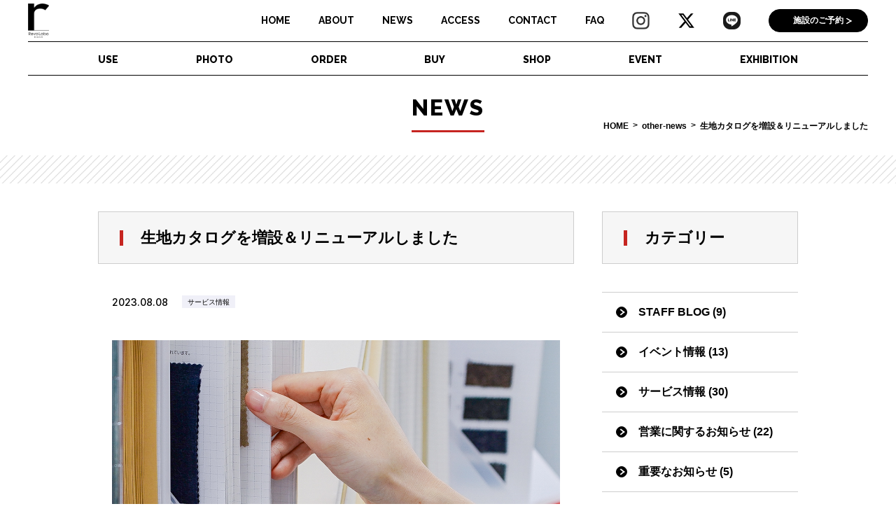

--- FILE ---
content_type: text/html; charset=UTF-8
request_url: https://rlb.jp/post-880/
body_size: 11206
content:
<!DOCTYPE html>
<html lang="ja">

<head prefix='og: http://ogp.me/ns# fb: http://ogp.me/ns/fb# article: http://ogp.me/ns/article#'>
  

    
  <meta charset="UTF-8">
  <meta name="viewport-extra" content="width=device-width,initial-scale=1,min-width=375,user-scalable=no" />
  <meta name="viewport" content="width=device-width,initial-scale=1,user-scalable=no" />
  <meta name="keywords" content="Revo Labo base（レボラボベース）">
  <meta name="description" content="九州最大級200坪の、ものづくりのための総合施設。福岡市の中心、博多駅から徒歩7分。■シェア工房｜デジタル機器（レーザーカッターやUVプリンター等）や専門ミシン（刺繍ミシンやボタンホールミシン等）などが利用可能。■レンタルスタジオ｜本格的な機材を利用できる撮影スタジオ（フォトスタジオ）。■オリジナルブランド｜「rlb.jp（アールエルビードットジェーピー）」も展開。■その他、ワークショップ（ベビーロック・ブラザー等）やオーダー（刺繍データ・アパレルCAD等）も行なっております。">
  <meta name="format-detection" content="telephone=no">

  <!--各種アイコン-->
  <link rel="apple-touch-icon" sizes="180x180" href="https://rlb.jp/wp-content/themes/Revo_Labo_Base/assets/img/favicon/apple-touch-icon.png">
  <link rel="icon" type="image/png" sizes="32x32" href="https://rlb.jp/wp-content/themes/Revo_Labo_Base/assets/img/favicon/favicon-32x32.png">
  <link rel="icon" type="image/png" sizes="16x16" href="https://rlb.jp/wp-content/themes/Revo_Labo_Base/assets/img/favicon/favicon-16x16.png">
  <link rel="manifest" href="https://rlb.jp/wp-content/themes/Revo_Labo_Base/assets/img/favicon/site.webmanifest">
  <link rel="mask-icon" href="https://rlb.jp/wp-content/themes/Revo_Labo_Base/assets/img/favicon/safari-pinned-tab.svg" color="#f86b00">
  <meta name="msapplication-TileColor" content="#ffffff">
  <meta name="theme-color" content="#ffffff">
  
  <!-- Google Tag Manager -->
  <script>
    (function(w, d, s, l, i) {
      w[l] = w[l] || [];
      w[l].push({
        'gtm.start': new Date().getTime(),
        event: 'gtm.js'
      });
      var f = d.getElementsByTagName(s)[0],
        j = d.createElement(s),
        dl = l != 'dataLayer' ? '&l=' + l : '';
      j.async = true;
      j.src =
        'https://www.googletagmanager.com/gtm.js?id=' + i + dl;
      f.parentNode.insertBefore(j, f);
    })(window, document, 'script', 'dataLayer', 'GTM-MNB97RH');
  </script>
  <!-- End Google Tag Manager -->

  <!-- Google tag (gtag.js) -->
  <script async src="https://www.googletagmanager.com/gtag/js?id=G-8998NECZRJ"></script>
  <script>
    window.dataLayer = window.dataLayer || [];

    function gtag() {
      dataLayer.push(arguments);
    }
    gtag('js', new Date());
    gtag('config', 'G-8998NECZRJ');
  </script>


  <!--  -->  <!--    -->  <!---->
  <!-- ※基本共通設定 -->
  <!--    <meta property="og:title" content="--><!--"/>-->
  <!--    <meta property="og:type" content="article"/>-->
  <!--    <meta property="og:url" content="--><!--"/>-->
  <!--    <meta property="og:image" content="--><!--"/>-->
  <!--    <meta property="og:site_name" content="Revo Labo base（レボラボベース）"/>-->
  <!--    <meta property="og:description" content="--><!--"/>-->
  <!---->
  <!-- ※Twitter共通設定 -->
  <!--    <meta name="twitter:card" content="summary"/>-->
  <!--  -->
  <meta name='robots' content='index, follow, max-image-preview:large, max-snippet:-1, max-video-preview:-1' />

	<!-- This site is optimized with the Yoast SEO plugin v19.13 - https://yoast.com/wordpress/plugins/seo/ -->
	<title>生地カタログを増設＆リニューアルしました ｜Revo Labo base（レボラボベース）</title>
	<link rel="canonical" href="https://rlb.jp/post-880/" />
	<meta property="og:locale" content="ja_JP" />
	<meta property="og:type" content="article" />
	<meta property="og:title" content="生地カタログを増設＆リニューアルしました ｜Revo Labo base（レボラボベース）" />
	<meta property="og:description" content="こんにちは　Revo Labo base です。 好評の生地販売ですがこのたび生地カタログの増設＆リニューアルしました。 レボラボベースでは豊富な生地カタログを無料でご観覧可能で、気に入っていただけましたらご注文していた [&hellip;]" />
	<meta property="og:url" content="https://rlb.jp/post-880/" />
	<meta property="og:site_name" content="Revo Labo base（レボラボベース）" />
	<meta property="article:published_time" content="2023-08-08T04:00:40+00:00" />
	<meta property="og:image" content="https://rlb.jp/wp-content/uploads/2023/08/生地をお得に買える.jpg" />
	<meta property="og:image:width" content="1200" />
	<meta property="og:image:height" content="1200" />
	<meta property="og:image:type" content="image/jpeg" />
	<meta name="author" content="rlb" />
	<meta name="twitter:card" content="summary_large_image" />
	<meta name="twitter:label1" content="執筆者" />
	<meta name="twitter:data1" content="rlb" />
	<script type="application/ld+json" class="yoast-schema-graph">{"@context":"https://schema.org","@graph":[{"@type":"Article","@id":"https://rlb.jp/post-880/#article","isPartOf":{"@id":"https://rlb.jp/post-880/"},"author":{"name":"rlb","@id":"https://rlb.jp/#/schema/person/5789c05ba8cf764749b22bd8a7d898db"},"headline":"生地カタログを増設＆リニューアルしました","datePublished":"2023-08-08T04:00:40+00:00","dateModified":"2023-08-08T04:00:40+00:00","mainEntityOfPage":{"@id":"https://rlb.jp/post-880/"},"wordCount":3,"commentCount":0,"publisher":{"@id":"https://rlb.jp/#organization"},"image":{"@id":"https://rlb.jp/post-880/#primaryimage"},"thumbnailUrl":"https://rlb.jp/wp-content/uploads/2023/08/生地をお得に買える.jpg","articleSection":["サービス情報"],"inLanguage":"ja","potentialAction":[{"@type":"CommentAction","name":"Comment","target":["https://rlb.jp/post-880/#respond"]}]},{"@type":"WebPage","@id":"https://rlb.jp/post-880/","url":"https://rlb.jp/post-880/","name":"生地カタログを増設＆リニューアルしました ｜Revo Labo base（レボラボベース）","isPartOf":{"@id":"https://rlb.jp/#website"},"primaryImageOfPage":{"@id":"https://rlb.jp/post-880/#primaryimage"},"image":{"@id":"https://rlb.jp/post-880/#primaryimage"},"thumbnailUrl":"https://rlb.jp/wp-content/uploads/2023/08/生地をお得に買える.jpg","datePublished":"2023-08-08T04:00:40+00:00","dateModified":"2023-08-08T04:00:40+00:00","breadcrumb":{"@id":"https://rlb.jp/post-880/#breadcrumb"},"inLanguage":"ja","potentialAction":[{"@type":"ReadAction","target":["https://rlb.jp/post-880/"]}]},{"@type":"ImageObject","inLanguage":"ja","@id":"https://rlb.jp/post-880/#primaryimage","url":"https://rlb.jp/wp-content/uploads/2023/08/生地をお得に買える.jpg","contentUrl":"https://rlb.jp/wp-content/uploads/2023/08/生地をお得に買える.jpg","width":1200,"height":1200},{"@type":"BreadcrumbList","@id":"https://rlb.jp/post-880/#breadcrumb","itemListElement":[{"@type":"ListItem","position":1,"name":"ホーム","item":"https://rlb.jp/"},{"@type":"ListItem","position":2,"name":"新着情報・ブログ","item":"https://rlb.jp/news/"},{"@type":"ListItem","position":3,"name":"生地カタログを増設＆リニューアルしました"}]},{"@type":"WebSite","@id":"https://rlb.jp/#website","url":"https://rlb.jp/","name":"Revo Labo base（レボラボベース）","description":"九州最大級200坪の、ものづくりのための総合施設。福岡市の中心、博多駅から徒歩7分。■シェア工房｜デジタル機器（レーザーカッターやUVプリンター等）や専門ミシン（刺繍ミシンやボタンホールミシン等）などが利用可能。■レンタルスタジオ｜本格的な機材を利用できる撮影スタジオ（フォトスタジオ）。■オリジナルブランド｜「rlb.jp（アールエルビードットジェーピー）」も展開。■その他、ワークショップ（ベビーロック・ブラザー等）やオーダー（刺繍データ・アパレルCAD等）も行なっております。","publisher":{"@id":"https://rlb.jp/#organization"},"potentialAction":[{"@type":"SearchAction","target":{"@type":"EntryPoint","urlTemplate":"https://rlb.jp/?s={search_term_string}"},"query-input":"required name=search_term_string"}],"inLanguage":"ja"},{"@type":"Organization","@id":"https://rlb.jp/#organization","name":"Revo Labo base（レボラボベース）","url":"https://rlb.jp/","logo":{"@type":"ImageObject","inLanguage":"ja","@id":"https://rlb.jp/#/schema/logo/image/","url":"https://rlb.jp/wp-content/uploads/2024/08/ogp-e1724140438901.jpg","contentUrl":"https://rlb.jp/wp-content/uploads/2024/08/ogp-e1724140438901.jpg","width":600,"height":316,"caption":"Revo Labo base（レボラボベース）"},"image":{"@id":"https://rlb.jp/#/schema/logo/image/"},"sameAs":["https://www.instagram.com/revolabo_base?igsh=bXp6cTJmdGM5cmx1"]},{"@type":"Person","@id":"https://rlb.jp/#/schema/person/5789c05ba8cf764749b22bd8a7d898db","name":"rlb","image":{"@type":"ImageObject","inLanguage":"ja","@id":"https://rlb.jp/#/schema/person/image/","url":"https://secure.gravatar.com/avatar/24e18189aa6b8f0f80d062be948df4fbb4e8499e4aff61ead86ac73f28e9b57f?s=96&d=mm&r=g","contentUrl":"https://secure.gravatar.com/avatar/24e18189aa6b8f0f80d062be948df4fbb4e8499e4aff61ead86ac73f28e9b57f?s=96&d=mm&r=g","caption":"rlb"},"sameAs":["http://rlb.jp"]}]}</script>
	<!-- / Yoast SEO plugin. -->


<link rel='dns-prefetch' href='//unpkg.com' />
<link rel='dns-prefetch' href='//cdn.jsdelivr.net' />
<link rel="alternate" type="application/rss+xml" title="Revo Labo base（レボラボベース） &raquo; 生地カタログを増設＆リニューアルしました のコメントのフィード" href="https://rlb.jp/post-880/feed/" />
<link rel="alternate" title="oEmbed (JSON)" type="application/json+oembed" href="https://rlb.jp/wp-json/oembed/1.0/embed?url=https%3A%2F%2Frlb.jp%2Fpost-880%2F" />
<link rel="alternate" title="oEmbed (XML)" type="text/xml+oembed" href="https://rlb.jp/wp-json/oembed/1.0/embed?url=https%3A%2F%2Frlb.jp%2Fpost-880%2F&#038;format=xml" />
<style id='wp-img-auto-sizes-contain-inline-css' type='text/css'>
img:is([sizes=auto i],[sizes^="auto," i]){contain-intrinsic-size:3000px 1500px}
/*# sourceURL=wp-img-auto-sizes-contain-inline-css */
</style>
<style id='wp-emoji-styles-inline-css' type='text/css'>

	img.wp-smiley, img.emoji {
		display: inline !important;
		border: none !important;
		box-shadow: none !important;
		height: 1em !important;
		width: 1em !important;
		margin: 0 0.07em !important;
		vertical-align: -0.1em !important;
		background: none !important;
		padding: 0 !important;
	}
/*# sourceURL=wp-emoji-styles-inline-css */
</style>
<style id='wp-block-library-inline-css' type='text/css'>
:root{--wp-block-synced-color:#7a00df;--wp-block-synced-color--rgb:122,0,223;--wp-bound-block-color:var(--wp-block-synced-color);--wp-editor-canvas-background:#ddd;--wp-admin-theme-color:#007cba;--wp-admin-theme-color--rgb:0,124,186;--wp-admin-theme-color-darker-10:#006ba1;--wp-admin-theme-color-darker-10--rgb:0,107,160.5;--wp-admin-theme-color-darker-20:#005a87;--wp-admin-theme-color-darker-20--rgb:0,90,135;--wp-admin-border-width-focus:2px}@media (min-resolution:192dpi){:root{--wp-admin-border-width-focus:1.5px}}.wp-element-button{cursor:pointer}:root .has-very-light-gray-background-color{background-color:#eee}:root .has-very-dark-gray-background-color{background-color:#313131}:root .has-very-light-gray-color{color:#eee}:root .has-very-dark-gray-color{color:#313131}:root .has-vivid-green-cyan-to-vivid-cyan-blue-gradient-background{background:linear-gradient(135deg,#00d084,#0693e3)}:root .has-purple-crush-gradient-background{background:linear-gradient(135deg,#34e2e4,#4721fb 50%,#ab1dfe)}:root .has-hazy-dawn-gradient-background{background:linear-gradient(135deg,#faaca8,#dad0ec)}:root .has-subdued-olive-gradient-background{background:linear-gradient(135deg,#fafae1,#67a671)}:root .has-atomic-cream-gradient-background{background:linear-gradient(135deg,#fdd79a,#004a59)}:root .has-nightshade-gradient-background{background:linear-gradient(135deg,#330968,#31cdcf)}:root .has-midnight-gradient-background{background:linear-gradient(135deg,#020381,#2874fc)}:root{--wp--preset--font-size--normal:16px;--wp--preset--font-size--huge:42px}.has-regular-font-size{font-size:1em}.has-larger-font-size{font-size:2.625em}.has-normal-font-size{font-size:var(--wp--preset--font-size--normal)}.has-huge-font-size{font-size:var(--wp--preset--font-size--huge)}.has-text-align-center{text-align:center}.has-text-align-left{text-align:left}.has-text-align-right{text-align:right}.has-fit-text{white-space:nowrap!important}#end-resizable-editor-section{display:none}.aligncenter{clear:both}.items-justified-left{justify-content:flex-start}.items-justified-center{justify-content:center}.items-justified-right{justify-content:flex-end}.items-justified-space-between{justify-content:space-between}.screen-reader-text{border:0;clip-path:inset(50%);height:1px;margin:-1px;overflow:hidden;padding:0;position:absolute;width:1px;word-wrap:normal!important}.screen-reader-text:focus{background-color:#ddd;clip-path:none;color:#444;display:block;font-size:1em;height:auto;left:5px;line-height:normal;padding:15px 23px 14px;text-decoration:none;top:5px;width:auto;z-index:100000}html :where(.has-border-color){border-style:solid}html :where([style*=border-top-color]){border-top-style:solid}html :where([style*=border-right-color]){border-right-style:solid}html :where([style*=border-bottom-color]){border-bottom-style:solid}html :where([style*=border-left-color]){border-left-style:solid}html :where([style*=border-width]){border-style:solid}html :where([style*=border-top-width]){border-top-style:solid}html :where([style*=border-right-width]){border-right-style:solid}html :where([style*=border-bottom-width]){border-bottom-style:solid}html :where([style*=border-left-width]){border-left-style:solid}html :where(img[class*=wp-image-]){height:auto;max-width:100%}:where(figure){margin:0 0 1em}html :where(.is-position-sticky){--wp-admin--admin-bar--position-offset:var(--wp-admin--admin-bar--height,0px)}@media screen and (max-width:600px){html :where(.is-position-sticky){--wp-admin--admin-bar--position-offset:0px}}
/*wp_block_styles_on_demand_placeholder:696f244999e85*/
/*# sourceURL=wp-block-library-inline-css */
</style>
<style id='classic-theme-styles-inline-css' type='text/css'>
/*! This file is auto-generated */
.wp-block-button__link{color:#fff;background-color:#32373c;border-radius:9999px;box-shadow:none;text-decoration:none;padding:calc(.667em + 2px) calc(1.333em + 2px);font-size:1.125em}.wp-block-file__button{background:#32373c;color:#fff;text-decoration:none}
/*# sourceURL=/wp-includes/css/classic-themes.min.css */
</style>
<link rel='stylesheet' id='style-css' href='https://rlb.jp/wp-content/themes/Revo_Labo_Base/assets/css/style.css?ver=20260120' type='text/css' media='all' />
<link rel='stylesheet' id='scroll-hint-css' href='https://unpkg.com/scroll-hint@latest/css/scroll-hint.css' type='text/css' media='all' />
<link rel='stylesheet' id='swiper-css-css' href='https://cdn.jsdelivr.net/npm/swiper@9/swiper-bundle.min.css?ver=9' type='text/css' media='all' />
<link rel='stylesheet' id='news-css' href='https://rlb.jp/wp-content/themes/Revo_Labo_Base/assets/css/news.css?ver=20260120' type='text/css' media='all' />
<link rel='stylesheet' id='wp-block-paragraph-css' href='https://rlb.jp/wp-includes/blocks/paragraph/style.min.css?ver=6.9' type='text/css' media='all' />
<link rel="https://api.w.org/" href="https://rlb.jp/wp-json/" /><link rel="alternate" title="JSON" type="application/json" href="https://rlb.jp/wp-json/wp/v2/posts/880" /><link rel="EditURI" type="application/rsd+xml" title="RSD" href="https://rlb.jp/xmlrpc.php?rsd" />
<meta name="generator" content="WordPress 6.9" />
<link rel='shortlink' href='https://rlb.jp/?p=880' />
<link rel="icon" href="https://rlb.jp/wp-content/uploads/2021/07/logo-200x200.png" sizes="32x32" />
<link rel="icon" href="https://rlb.jp/wp-content/uploads/2021/07/logo-200x200.png" sizes="192x192" />
<link rel="apple-touch-icon" href="https://rlb.jp/wp-content/uploads/2021/07/logo-200x200.png" />
<meta name="msapplication-TileImage" content="https://rlb.jp/wp-content/uploads/2021/07/logo.png" />
</head>



<body id="post-post" class="blog">
  <!-- Google Tag Manager (noscript) -->
<noscript><iframe src="https://www.googletagmanager.com/ns.html?id=GTM-MNB97RH"
height="0" width="0" style="display:none;visibility:hidden"></iframe></noscript>
<!-- End Google Tag Manager (noscript) -->

  <a href="https://rlb.jp/reservation/" id="fixedReservation" class="fixedReservation sp">施設のご予約</a>

<header id="header" class="header">
  <div class="header_upside">
    <a class="header_upside_title" href="https://rlb.jp/">
      <h1><img src="https://rlb.jp/wp-content/themes/Revo_Labo_Base/assets/img/common/logo.png" alt="Revo Labo base"></h1>
    </a>

    <ul class="header_upside_nav-pc pc">
      <li>
        <a href="https://rlb.jp/">HOME</a>
      </li>
      <li>
        <a href="https://rlb.jp/about/">ABOUT</a>
      </li>
      <li>
        <a href="https://rlb.jp/news/">NEWS</a>
      </li>
      <li>
        <a href="https://rlb.jp/access/">ACCESS</a>
      </li>
      <li>
        <a href="https://rlb.jp/contact/">CONTACT</a>
      </li>
      <li>
        <a href="https://rlb.jp/faq/">FAQ</a>
      </li>
      <!--<li><a href="#">ONLINE SHOP</a></li>-->
      <li>
        <a href="https://www.instagram.com/revolabo_base/" target="_blank">
          <i>
            <img src="https://rlb.jp/wp-content/themes/Revo_Labo_Base/assets/img/common/icon_insta.png" alt="Instagram">
          </i>
        </a>
      </li>
      <li>
        <a href="https://x.com/RevoLabobase?t=4d7y2Oz0V7eJc5vVJYuUxg&s=09" target="_blank">
          <i>
            <img src="https://rlb.jp/wp-content/themes/Revo_Labo_Base/assets/img/common/x-twitter.svg" alt="twitter">
          </i>
        </a>
      </li>
      <li>
        <a href="https://lin.ee/WS5aGqW" target="_blank">
          <i>
            <img src="https://rlb.jp/wp-content/themes/Revo_Labo_Base/assets/img/common/linelogo.png" alt="line">
          </i>
        </a>
      </li>
    </ul>

    <a href="https://rlb.jp/reservation/" class="button_bg-black_arrow-s pc">施設のご予約</a>

    <div class="header_upside_nav-sp sp">
      <button id="openMenu">
        <i><img src="https://rlb.jp/wp-content/themes/Revo_Labo_Base/assets/img/common/icon_menu.png" alt="MENU"></i>
        <span>MENU</span>
      </button>
    </div>
  </div>

  <div id="burgerMenu" class="header_nav">
    <button id="closeMenu" class="sp"></button>
    <ul class="header_nav_wrap container">
      <li class="sp">
        <a href="https://rlb.jp/">HOME<small>ホーム</small></a>
      </li>
      <li>
        <a class="use-top" href="https://rlb.jp/use/">USE<small>シェア工房</small></a>
      </li>
      <li>
        <a class="photo-top" href="https://rlb.jp/photo/">PHOTO<small>レンタルスタジオ</small></a>
      </li>
      <li>
        <a class="order-top" href="https://rlb.jp/order/">ORDER<small>オーダー</small></a>
      </li>
      <li>
        <a class="buy-top" href="https://rlb.jp/buy/">BUY<small>生地・ミシン販売</small></a>
      </li>
      <li>
        <a class="shop-top" href="https://rlb.jp/online-shop/">SHOP<small>オリジナル商品</small></a>
      </li>
      <li>
        <a class="event-top" href="https://rlb.jp/event/">EVENT<small>イベント</small></a>
      </li>
      <li class="comingSoon">
        <a href="https://rlb.jp/exhibition/">EXHIBITION<small>レンタルスペース</small></a>
      </li>
      <li class="sp">
        <a class="about-top" href="https://rlb.jp/about/">ABOUT<small>レボラボベースについて</small></a>
      </li>
      <li class="sp">
        <a class="news-top" href="https://rlb.jp/news/">NEWS<small>お知らせ</small></a>
      </li>
      <li class="sp">
        <a href="https://rlb.jp/access/">ACCESS<small>アクセス</small></a>
      </li>
      <li class="sp">
        <a href="https://rlb.jp/contact/">CONTACT<small>お問い合わせ</small></a>
      </li>
      <li class="sp">
        <a href="https://rlb.jp/faq/">FAQ<small>よくある質問</small></a>
      </li>
      <li id="ig-sp">
        <a href="https://www.instagram.com/revolabo_base/" target="_blank">
          <i>
            <img src="https://rlb.jp/wp-content/themes/Revo_Labo_Base/assets/img/common/icon_insta.png" alt="Instagram">
          </i>
        </a>
        <a href="https://x.com/RevoLabobase?t=4d7y2Oz0V7eJc5vVJYuUxg&s=09" target="_blank">
          <i>
            <img src="https://rlb.jp/wp-content/themes/Revo_Labo_Base/assets/img/common/x-twitter.svg" alt="twitter">
          </i>
        </a>
        <a href="https://lin.ee/WS5aGqW" target="_blank">
          <i>
            <img src="https://rlb.jp/wp-content/themes/Revo_Labo_Base/assets/img/common/linelogo.png" alt="line">
          </i>
        </a>
      </li>
    </ul>
  </div>
</header>
<main>

  <div class="pageHead">
    <h1><span>NEWS</span></h1>

    <ol class="breadcrumbs" itemscope itemtype="https://schema.org/BreadcrumbList"><li itemprop="itemListElement" itemscope itemtype="https://schema.org/ListItem"><a itemprop="item" href="https://rlb.jp"><span itemprop="name">HOME</span></a><meta itemprop="position" content="1"></li><li itemprop="itemListElement" itemscope itemtype="https://schema.org/ListItem"><a itemprop="item" href="https://rlb.jp/other-news/"><span itemprop="name">other-news</span></a><meta itemprop="position" content="2"></li><li itemprop="itemListElement" itemscope itemtype="https://schema.org/ListItem"><a itemprop="item" href="https://rlb.jp/post-880/"><span itemprop="name">生地カタログを増設＆リニューアルしました</span></a><meta itemprop="position" content="3"></li></ol>  </div>

  <div class="pageContent">
    <div class="post-page container">

      <article class="article_main" data-fadein>
        <h2 class="article-title">生地カタログを増設＆リニューアルしました</h2>

        <div class="article_content">
          <p class="article_item_data">
            <time datetime="2021-6-1" itemprop="datepublished">2023.08.08</time>
                          <span class="article_item_data_cat">サービス情報</span>
                      </p>

          <figure class="article_content_eyecatch">
            <img src="https://rlb.jp/wp-content/uploads/2023/08/生地をお得に買える.jpg" alt="生地カタログを増設＆リニューアルしました">
          </figure>

                        
<p class="has-small-font-size">こんにちは　Revo Labo base です。<br><br>好評の生地販売ですがこのたび生地カタログの増設＆リニューアルしました。<br><br>レボラボベースでは豊富な生地カタログを無料でご観覧可能で、<br>気に入っていただけましたらご注文していただく流れになっております。<br><br><br><br>【レボラボベース生地販売の特徴】<br><br>・低価格で購入できる<br>・2500種類を超える豊富な生地カタログ<br>・スタッフによるアドバイス<br><br><strong>「お得」「安い」「豊富」</strong>と３拍子揃っています！<br><br><br><br>【取り扱い素材】<br><br>綿（コットン）・麻（リネン）・ウール（毛）・シルク（絹）・ポリエステル・ナイロン・その他化学繊維や再生繊維など<br><br>布帛はもちろんニットや合皮、ボア・ファー、プリーツ、キルティング、サッカー、リップストップ、キルトなどなど<br>本当にたくさんの種類があります。<br><br>10社以上のメーカーさまにご協力いただいているおかげです！<br><br><br>施設のご見学・生地カタログのご観覧はいつでも予約不要で<strong>無料</strong>で行っております。<br>ぜひお気軽にご来場ください。<br><br></p>



<figure class="wp-block-image size-large is-resized"><img fetchpriority="high" decoding="async" src="https://rlb.jp/wp-content/uploads/2023/08/RLB04002-1000x667.jpg" alt="" class="wp-image-882" width="500" height="334" srcset="https://rlb.jp/wp-content/uploads/2023/08/RLB04002-1000x667.jpg 1000w, https://rlb.jp/wp-content/uploads/2023/08/RLB04002-440x293.jpg 440w, https://rlb.jp/wp-content/uploads/2023/08/RLB04002-768x512.jpg 768w, https://rlb.jp/wp-content/uploads/2023/08/RLB04002-1536x1024.jpg 1536w, https://rlb.jp/wp-content/uploads/2023/08/RLB04002-2048x1365.jpg 2048w" sizes="(max-width: 500px) 100vw, 500px" /></figure>
                  </div>

        <div class="article_btns">
          <div class="btn-c pageNation">
            <a class="button_bg-black_arrow arrow-left" href="https://rlb.jp/post-877/" rel="prev">前の記事へ</a>            <a class="button_bg-black_arrow arrow-right" href="https://rlb.jp/post-884/" rel="next">次の記事へ</a>          </div>

          <div class="btn-c newsTop">
            <a class="button_bg-black_arrow" href="https://rlb.jp/news/">一覧へ戻る</a>
          </div>
        </div>

      </article>


      <aside class="infoSidebar" data-fadein>
  <div class="infoSidebar_contents">
    <h3 class="infoSidebar_title">カテゴリー</h3>

    <ul class="infoSidebar_list">
                    <li class="infoSidebar_item"><a href="https://rlb.jp/post-category/staff-blog/">STAFF BLOG (9)</a></li>
                    <li class="infoSidebar_item"><a href="https://rlb.jp/post-category/%e3%82%a4%e3%83%99%e3%83%b3%e3%83%88%e6%83%85%e5%a0%b1/">イベント情報 (13)</a></li>
                    <li class="infoSidebar_item"><a href="https://rlb.jp/post-category/%e3%82%b5%e3%83%bc%e3%83%93%e3%82%b9%e6%83%85%e5%a0%b1/">サービス情報 (30)</a></li>
                    <li class="infoSidebar_item"><a href="https://rlb.jp/post-category/%e5%96%b6%e6%a5%ad%e3%81%ab%e9%96%a2%e3%81%99%e3%82%8b%e3%81%8a%e7%9f%a5%e3%82%89%e3%81%9b/">営業に関するお知らせ (22)</a></li>
                    <li class="infoSidebar_item"><a href="https://rlb.jp/post-category/%e9%87%8d%e8%a6%81%e3%81%aa%e3%81%8a%e7%9f%a5%e3%82%89%e3%81%9b/">重要なお知らせ (5)</a></li>
            </ul>
  </div>


  <div class="infoSidebar_contents">
    <h3 class="infoSidebar_title">アーカイブ</h3>

    <ul class="infoSidebar_list">
        	<li class="infoSidebar_item"><a href='https://rlb.jp/post-date/2025/12/'>2025年12月&nbsp;(1)</a></li>
	<li class="infoSidebar_item"><a href='https://rlb.jp/post-date/2025/11/'>2025年11月&nbsp;(2)</a></li>
	<li class="infoSidebar_item"><a href='https://rlb.jp/post-date/2025/10/'>2025年10月&nbsp;(2)</a></li>
	<li class="infoSidebar_item"><a href='https://rlb.jp/post-date/2025/08/'>2025年8月&nbsp;(1)</a></li>
	<li class="infoSidebar_item"><a href='https://rlb.jp/post-date/2025/06/'>2025年6月&nbsp;(3)</a></li>
	<li class="infoSidebar_item"><a href='https://rlb.jp/post-date/2025/05/'>2025年5月&nbsp;(3)</a></li>
	<li class="infoSidebar_item"><a href='https://rlb.jp/post-date/2025/04/'>2025年4月&nbsp;(1)</a></li>
	<li class="infoSidebar_item"><a href='https://rlb.jp/post-date/2025/02/'>2025年2月&nbsp;(1)</a></li>
	<li class="infoSidebar_item"><a href='https://rlb.jp/post-date/2025/01/'>2025年1月&nbsp;(1)</a></li>
	<li class="infoSidebar_item"><a href='https://rlb.jp/post-date/2024/12/'>2024年12月&nbsp;(1)</a></li>
	<li class="infoSidebar_item"><a href='https://rlb.jp/post-date/2024/11/'>2024年11月&nbsp;(1)</a></li>
	<li class="infoSidebar_item"><a href='https://rlb.jp/post-date/2024/10/'>2024年10月&nbsp;(1)</a></li>
	<li class="infoSidebar_item"><a href='https://rlb.jp/post-date/2024/07/'>2024年7月&nbsp;(2)</a></li>
	<li class="infoSidebar_item"><a href='https://rlb.jp/post-date/2024/05/'>2024年5月&nbsp;(2)</a></li>
	<li class="infoSidebar_item"><a href='https://rlb.jp/post-date/2024/04/'>2024年4月&nbsp;(2)</a></li>
	<li class="infoSidebar_item"><a href='https://rlb.jp/post-date/2024/03/'>2024年3月&nbsp;(2)</a></li>
	<li class="infoSidebar_item"><a href='https://rlb.jp/post-date/2024/02/'>2024年2月&nbsp;(1)</a></li>
	<li class="infoSidebar_item"><a href='https://rlb.jp/post-date/2024/01/'>2024年1月&nbsp;(1)</a></li>
	<li class="infoSidebar_item"><a href='https://rlb.jp/post-date/2023/12/'>2023年12月&nbsp;(2)</a></li>
	<li class="infoSidebar_item"><a href='https://rlb.jp/post-date/2023/11/'>2023年11月&nbsp;(1)</a></li>
	<li class="infoSidebar_item"><a href='https://rlb.jp/post-date/2023/08/'>2023年8月&nbsp;(2)</a></li>
	<li class="infoSidebar_item"><a href='https://rlb.jp/post-date/2023/07/'>2023年7月&nbsp;(2)</a></li>
	<li class="infoSidebar_item"><a href='https://rlb.jp/post-date/2023/06/'>2023年6月&nbsp;(1)</a></li>
	<li class="infoSidebar_item"><a href='https://rlb.jp/post-date/2023/05/'>2023年5月&nbsp;(1)</a></li>
	<li class="infoSidebar_item"><a href='https://rlb.jp/post-date/2023/03/'>2023年3月&nbsp;(3)</a></li>
	<li class="infoSidebar_item"><a href='https://rlb.jp/post-date/2022/12/'>2022年12月&nbsp;(1)</a></li>
	<li class="infoSidebar_item"><a href='https://rlb.jp/post-date/2022/11/'>2022年11月&nbsp;(1)</a></li>
	<li class="infoSidebar_item"><a href='https://rlb.jp/post-date/2022/09/'>2022年9月&nbsp;(2)</a></li>
	<li class="infoSidebar_item"><a href='https://rlb.jp/post-date/2022/07/'>2022年7月&nbsp;(1)</a></li>
	<li class="infoSidebar_item"><a href='https://rlb.jp/post-date/2022/03/'>2022年3月&nbsp;(1)</a></li>
	<li class="infoSidebar_item"><a href='https://rlb.jp/post-date/2021/12/'>2021年12月&nbsp;(2)</a></li>
	<li class="infoSidebar_item"><a href='https://rlb.jp/post-date/2021/11/'>2021年11月&nbsp;(2)</a></li>
	<li class="infoSidebar_item"><a href='https://rlb.jp/post-date/2021/10/'>2021年10月&nbsp;(2)</a></li>
	<li class="infoSidebar_item"><a href='https://rlb.jp/post-date/2021/09/'>2021年9月&nbsp;(1)</a></li>
	<li class="infoSidebar_item"><a href='https://rlb.jp/post-date/2021/08/'>2021年8月&nbsp;(2)</a></li>
	<li class="infoSidebar_item"><a href='https://rlb.jp/post-date/2021/07/'>2021年7月&nbsp;(5)</a></li>
    </ul>
  </div>
</aside>

    </div>
  </div>
</main>
<div class="map" data-fadein>
  <h2><span>FLOOR MAP</span></h2>
  <div class="container">
    <figure>
      <img class="pc" src="https://rlb.jp/wp-content/themes/Revo_Labo_Base/assets/img/common/map.png" alt="Revo Labo base 地図" usemap="#ImageMap">
      <img class="sp" src="https://rlb.jp/wp-content/themes/Revo_Labo_Base/assets/img/common/map-sp.png" alt="Revo Labo base 地図" usemap="#ImageMap">
      <ul class="anchorMap">
        <li id="anchor-photo">
          <a href="https://rlb.jp/photo/"></a>
        </li>
        <li id="anchor-use">
          <a href="https://rlb.jp/use/"></a>
        </li>
        <li id="anchor-event" class="comingSoon">
          <a href="https://rlb.jp/event/"></a>
        </li>
      </ul>
    </figure>
  </div>
</div>

<div class="footerMenu container">
  <div class="btn-c">
    <a class="button_bg-black_arrow-l" href="https://rlb.jp/access/"><span class="en-bold">ACCESS</span></a>
    <a class="button_bg-black_arrow-l" href="https://rlb.jp/faq/"><span>FAQ</span></a>
    <a class="button_bg-black_arrow-l" href="https://rlb.jp/contact/"><span class="en-bold">CONTACT</span></a>
    <a class="button_bg-black_arrow-l" href="https://rlb.jp/download"><span class="en-bold">DOWNLOAD</span></a>
    <a class="button_bg-black_arrow-l" href="https://rlb-jp.shop/"><span class="en-bold">ONLINE SHOP</span></a>
    <a class="button_bg-black_arrow-l" href="https://rlb.jp/reservation/"><span class="en-bold">施設予約</span></a>
  </div>
</div>

<footer class="footer">
  <div class="footer_content">
    <figure class="footer_logo">
      <img src="https://rlb.jp/wp-content/themes/Revo_Labo_Base/assets/img/common/logo.png" alt="Revo Labo base">

    </figure>

    <div class="footer_info">
      <strong>Revo Labo base（レボラボベース）</strong>
      <address>福岡市博多区博多駅前2-10-19<br>福岡ファッションビル6F</address>
      <div style="margin-top: 20px;">営業時間｜11:00～19:00</div>
      <div>定休日｜毎週木曜日</div>
      <nav>
        <a href="https://rlb.jp/privacy/">個人情報保護ポリシー</a>
        <a href="https://www.ffb.jp/company/" target="_blank">会社案内</a>
        <a href="https://rlb.jp/download/">ダウンロード</a>
      </nav>
    </div>

    <iframe src="https://www.google.com/maps/embed?pb=!1m18!1m12!1m3!1d3323.5026968340962!2d130.41282661563915!3d33.592259080733676!2m3!1f0!2f0!3f0!3m2!1i1024!2i768!4f13.1!3m3!1m2!1s0x354191c0bbc00001%3A0x3b0cd4058a9c4c3!2z56aP5bKh44OV44Kh44OD44K344On44Oz44OT44Or!5e0!3m2!1sja!2sjp!4v1621574730745!5m2!1sja!2sjp" width="100%" height="300" style="border:0;" allowfullscreen="" loading="lazy"></iframe>
  </div>

  <p class="copyright">Copyright &copy; 2021-2025 Revo Labo base. All Rights Reserved.</p>
</footer>

<script type="speculationrules">
{"prefetch":[{"source":"document","where":{"and":[{"href_matches":"/*"},{"not":{"href_matches":["/wp-*.php","/wp-admin/*","/wp-content/uploads/*","/wp-content/*","/wp-content/plugins/*","/wp-content/themes/Revo_Labo_Base/*","/*\\?(.+)"]}},{"not":{"selector_matches":"a[rel~=\"nofollow\"]"}},{"not":{"selector_matches":".no-prefetch, .no-prefetch a"}}]},"eagerness":"conservative"}]}
</script>
<script type="text/javascript" src="https://cdn.jsdelivr.net/npm/swiper@9/swiper-bundle.min.js?ver=9" id="swiper-js-js"></script>
<script type="text/javascript" src="https://rlb.jp/wp-content/themes/Revo_Labo_Base/assets/js/bundle.js?ver=20260120" id="script-js"></script>
<script id="wp-emoji-settings" type="application/json">
{"baseUrl":"https://s.w.org/images/core/emoji/17.0.2/72x72/","ext":".png","svgUrl":"https://s.w.org/images/core/emoji/17.0.2/svg/","svgExt":".svg","source":{"concatemoji":"https://rlb.jp/wp-includes/js/wp-emoji-release.min.js?ver=6.9"}}
</script>
<script type="module">
/* <![CDATA[ */
/*! This file is auto-generated */
const a=JSON.parse(document.getElementById("wp-emoji-settings").textContent),o=(window._wpemojiSettings=a,"wpEmojiSettingsSupports"),s=["flag","emoji"];function i(e){try{var t={supportTests:e,timestamp:(new Date).valueOf()};sessionStorage.setItem(o,JSON.stringify(t))}catch(e){}}function c(e,t,n){e.clearRect(0,0,e.canvas.width,e.canvas.height),e.fillText(t,0,0);t=new Uint32Array(e.getImageData(0,0,e.canvas.width,e.canvas.height).data);e.clearRect(0,0,e.canvas.width,e.canvas.height),e.fillText(n,0,0);const a=new Uint32Array(e.getImageData(0,0,e.canvas.width,e.canvas.height).data);return t.every((e,t)=>e===a[t])}function p(e,t){e.clearRect(0,0,e.canvas.width,e.canvas.height),e.fillText(t,0,0);var n=e.getImageData(16,16,1,1);for(let e=0;e<n.data.length;e++)if(0!==n.data[e])return!1;return!0}function u(e,t,n,a){switch(t){case"flag":return n(e,"\ud83c\udff3\ufe0f\u200d\u26a7\ufe0f","\ud83c\udff3\ufe0f\u200b\u26a7\ufe0f")?!1:!n(e,"\ud83c\udde8\ud83c\uddf6","\ud83c\udde8\u200b\ud83c\uddf6")&&!n(e,"\ud83c\udff4\udb40\udc67\udb40\udc62\udb40\udc65\udb40\udc6e\udb40\udc67\udb40\udc7f","\ud83c\udff4\u200b\udb40\udc67\u200b\udb40\udc62\u200b\udb40\udc65\u200b\udb40\udc6e\u200b\udb40\udc67\u200b\udb40\udc7f");case"emoji":return!a(e,"\ud83e\u1fac8")}return!1}function f(e,t,n,a){let r;const o=(r="undefined"!=typeof WorkerGlobalScope&&self instanceof WorkerGlobalScope?new OffscreenCanvas(300,150):document.createElement("canvas")).getContext("2d",{willReadFrequently:!0}),s=(o.textBaseline="top",o.font="600 32px Arial",{});return e.forEach(e=>{s[e]=t(o,e,n,a)}),s}function r(e){var t=document.createElement("script");t.src=e,t.defer=!0,document.head.appendChild(t)}a.supports={everything:!0,everythingExceptFlag:!0},new Promise(t=>{let n=function(){try{var e=JSON.parse(sessionStorage.getItem(o));if("object"==typeof e&&"number"==typeof e.timestamp&&(new Date).valueOf()<e.timestamp+604800&&"object"==typeof e.supportTests)return e.supportTests}catch(e){}return null}();if(!n){if("undefined"!=typeof Worker&&"undefined"!=typeof OffscreenCanvas&&"undefined"!=typeof URL&&URL.createObjectURL&&"undefined"!=typeof Blob)try{var e="postMessage("+f.toString()+"("+[JSON.stringify(s),u.toString(),c.toString(),p.toString()].join(",")+"));",a=new Blob([e],{type:"text/javascript"});const r=new Worker(URL.createObjectURL(a),{name:"wpTestEmojiSupports"});return void(r.onmessage=e=>{i(n=e.data),r.terminate(),t(n)})}catch(e){}i(n=f(s,u,c,p))}t(n)}).then(e=>{for(const n in e)a.supports[n]=e[n],a.supports.everything=a.supports.everything&&a.supports[n],"flag"!==n&&(a.supports.everythingExceptFlag=a.supports.everythingExceptFlag&&a.supports[n]);var t;a.supports.everythingExceptFlag=a.supports.everythingExceptFlag&&!a.supports.flag,a.supports.everything||((t=a.source||{}).concatemoji?r(t.concatemoji):t.wpemoji&&t.twemoji&&(r(t.twemoji),r(t.wpemoji)))});
//# sourceURL=https://rlb.jp/wp-includes/js/wp-emoji-loader.min.js
/* ]]> */
</script>
</body>
</html>


--- FILE ---
content_type: text/css
request_url: https://rlb.jp/wp-content/themes/Revo_Labo_Base/assets/css/style.css?ver=20260120
body_size: 15658
content:
@import url(https://fonts.googleapis.com/css2?family=Inter:wght@500;700&display=swap);
@charset "UTF-8";

/*!
 * ress.css • v3.0.0
 * MIT License
 * github.com/filipelinhares/ress */
html {
  -webkit-box-sizing: border-box;
  box-sizing: border-box;
  -webkit-text-size-adjust: 100%;
  word-break: normal;
  -moz-tab-size: 4;
  -o-tab-size: 4;
  tab-size: 4
}

*,
:after,
:before {
  background-repeat: no-repeat;
  -webkit-box-sizing: inherit;
  box-sizing: inherit
}

:after,
:before {
  text-decoration: inherit;
  vertical-align: inherit
}

* {
  padding: 0;
  margin: 0
}

hr {
  overflow: visible;
  height: 0
}

details,
main {
  display: block
}

summary {
  display: list-item
}

small {
  font-size: 80%
}

[hidden] {
  display: none
}

abbr[title] {
  border-bottom: none;
  text-decoration: underline;
  -webkit-text-decoration: underline dotted;
  text-decoration: underline dotted
}

a {
  background-color: transparent
}

a:active,
a:hover {
  outline-width: 0
}

code,
kbd,
pre,
samp {
  font-family: monospace, monospace
}

pre {
  font-size: 1em
}

b,
strong {
  font-weight: bolder
}

sub,
sup {
  font-size: 75%;
  line-height: 0;
  position: relative;
  vertical-align: baseline
}

sub {
  bottom: -.25em
}

sup {
  top: -.5em
}

input {
  border-radius: 0
}

[disabled] {
  cursor: default
}

[type=number]::-webkit-inner-spin-button,
[type=number]::-webkit-outer-spin-button {
  height: auto
}

[type=search] {
  -webkit-appearance: textfield;
  outline-offset: -2px
}

[type=search]::-webkit-search-decoration {
  -webkit-appearance: none
}

textarea {
  overflow: auto;
  resize: vertical
}

button,
input,
optgroup,
select,
textarea {
  font: inherit
}

optgroup {
  font-weight: 700
}

button {
  overflow: visible
}

button,
select {
  text-transform: none
}

[role=button],
[type=button],
[type=reset],
[type=submit],
button {
  cursor: pointer;
  color: inherit
}

[type=button]::-moz-focus-inner,
[type=reset]::-moz-focus-inner,
[type=submit]::-moz-focus-inner,
button::-moz-focus-inner {
  border-style: none;
  padding: 0
}

[type=button]::-moz-focus-inner,
[type=reset]::-moz-focus-inner,
[type=submit]::-moz-focus-inner,
button:-moz-focusring {
  outline: 1px dotted ButtonText
}

[type=reset],
[type=submit],
button,
html [type=button] {
  -webkit-appearance: button
}

button,
input,
select,
textarea {
  background-color: transparent;
  border-style: none
}

select {
  -moz-appearance: none;
  -webkit-appearance: none
}

select::-ms-expand {
  display: none
}

select::-ms-value {
  color: currentColor
}

legend {
  border: 0;
  color: inherit;
  display: table;
  white-space: normal;
  max-width: 100%
}

::-webkit-file-upload-button {
  -webkit-appearance: button;
  color: inherit;
  font: inherit
}

img {
  border-style: none
}

progress {
  vertical-align: baseline
}

@media screen {
  [hidden~=screen] {
    display: inherit
  }

  [hidden~=screen]:not(:active):not(:focus):not(:target) {
    position: absolute !important;
    clip: rect(0 0 0 0) !important
  }
}

[aria-busy=true] {
  cursor: progress
}

[aria-controls] {
  cursor: pointer
}

[aria-disabled] {
  cursor: default
}

body {
  background-color: #fff;
  color: #000;
  font-family: Inter, Hiragino Sans W3, Hiragino Kaku Gothic ProN, ヒラギノ角ゴ ProN W3, メイリオ, Meiryo, ＭＳ Ｐゴシック, MS PGothic, sans-serif;
  font-size: 16px;
  line-height: 2.25;
  word-break: break-all
}

img {
  height: auto;
  vertical-align: bottom;
  width: 100%
}

@media screen and (max-width:768px) {
  img {
    max-width: 100%
  }
}

p:not(:last-of-type) {
  margin-bottom: 1em
}

p a {
  display: inline;
  text-decoration: underline;
  font-family: Hiragino Sans W6, Hiragino Kaku Gothic ProN, ヒラギノ角ゴ ProN W6, メイリオ, Meiryo, ＭＳ Ｐゴシック, MS PGothic, sans-serif;
  font-weight: 700
}

a,
p .button_bg-black_arrow,
p .button_bg-black_arrow-l,
p .button_bg-black_arrow-s,
p .button_bg-black_arrow-ss,
p .button_bg-white_arrow,
p .button_bg-white_arrow-s,
p .button_bg-white_arrow-ss {
  text-decoration: none
}

a {
  color: inherit
}

strong {
  font-size: 1.2em;
  font-weight: 700
}

small {
  font-size: .8em;
  font-weight: 400
}

li,
ol,
ul {
  list-style: none
}

input[type=email],
input[type=password],
input[type=tel],
input[type=text],
select,
textarea {
  border: 1px solid #cdcdcd;
  font-size: 16px;
  padding: 6px 18px;
  width: 100%
}

input[type=email],
input[type=password],
input[type=tel],
input[type=text],
select {
  max-width: 515px
}

@media screen and (max-width:768px) {

  input[type=email],
  input[type=password],
  input[type=tel],
  input[type=text],
  select {
    max-width: none
  }
}

input[type=checkbox] {
  border-radius: 100%
}

textarea {
  resize: none
}

address {
  font-style: normal
}

hr {
  border-color: #d1d1d1;
  border-style: dashed
}

@media screen and (max-width:768px) {
  hr {
    margin-bottom: 60px;
    margin-bottom: 30px
  }
}

.container,
.container_l {
  margin-left: auto;
  margin-right: auto;
  max-width: 1080px;
  padding: 0 40px
}

@media screen and (max-width:768px) {

  .container,
  .container_l {
    max-width: 100%;
    padding: 0 20px
  }
}

.container_l {
  max-width: 1400px
}

@media screen and (max-width:768px) {
  .container_l {
    max-width: 100%;
    padding: 0 20px
  }
}

.layout-about {
  display: -webkit-box;
  display: -ms-flexbox;
  display: flex
}

.layout-about_left {
  background-color: #000;
  border-radius: 10px;
  color: #fff;
  font-size: 20px;
  height: 88px;
  line-height: 1;
  padding: 34px 10px;
  text-align: center;
  width: 88px
}

.layout-about_right {
  -ms-flex-item-align: center;
  align-self: center;
  -webkit-box-flex: 1;
  -ms-flex: 1;
  flex: 1
}

@media screen and (min-width:769px) {
  .layout-about_right {
    margin-left: 40px
  }
}

@media screen and (max-width:768px) {
  .layout-about_right {
    margin-left: 20px
  }
}

@media screen and (min-width:769px) {
  .layout-h5 {
    display: -webkit-box;
    display: -ms-flexbox;
    display: flex;
    margin-bottom: 30px
  }
}

@media screen and (max-width:768px) {
  .layout-h5 {
    margin-bottom: 20px
  }
}

.layout-h5 h5 {
  margin-bottom: 0 !important
}

.layout-h5 p {
  -webkit-box-flex: 1;
  -ms-flex: 1;
  flex: 1
}

@media screen and (min-width:769px) {
  .layout-h5 p {
    margin-left: 40px
  }
}

@media screen and (max-width:768px) {
  .layout-h5 p {
    margin-top: 5px
  }
}

.layout-telNum,
.layout-telNum-annotation {
  line-height: 1;
  text-align: center;
  font-family: Hiragino Sans W6, Hiragino Kaku Gothic ProN, ヒラギノ角ゴ ProN W6, メイリオ, Meiryo, ＭＳ Ｐゴシック, MS PGothic, sans-serif;
  font-weight: 700
}

@media screen and (min-width:769px) {

  .layout-telNum,
  .layout-telNum-annotation {
    font-size: 50px
  }
}

@media screen and (max-width:768px) {

  .layout-telNum,
  .layout-telNum-annotation {
    font-size: 35px
  }
}

.layout-telNum-annotation:before,
.layout-telNum:before {
  content: "";
  display: inline-block;
  height: 1em;
  margin-right: .3em;
  vertical-align: top;
  width: .85em;
  background-image: url(../img/common/icon_mail.png);
  background-position: 50%;
  background-size: contain
}

.layout-telNum-annotation {
  font-size: 35px
}

@media screen and (min-width:769px) {
  .layout-telNum-annotation {
    text-align: right
  }
}

@media screen and (max-width:768px) {
  .layout-telNum-annotation {
    font-size: 30px
  }
}

.breadcrumbs {
  line-height: 1.8;
  margin-top: -25px;
  position: relative;
  text-align: right;
  z-index: 10
}

@media screen and (max-width:768px) {
  .breadcrumbs {
    margin-top: 30px
  }
}

.breadcrumbs li {
  display: inline-block;
  font-size: 12px;
  font-family: Hiragino Sans W6, Hiragino Kaku Gothic ProN, ヒラギノ角ゴ ProN W6, メイリオ, Meiryo, ＭＳ Ｐゴシック, MS PGothic, sans-serif;
  font-weight: 700
}

.breadcrumbs li:not(:last-child):after {
  content: ">";
  display: inline-block;
  margin-top: -1px;
  padding: 0 .5em;
  vertical-align: top
}

@media screen and (min-width:769px) {
  .btn-c {
    display: -webkit-box;
    display: -ms-flexbox;
    display: flex;
    -ms-flex-wrap: wrap;
    flex-wrap: wrap;
    -webkit-box-pack: start;
    -ms-flex-pack: start;
    justify-content: flex-start;
    margin-bottom: -20px;
    margin-right: -20px
  }
}

.btn-c>* {
  -webkit-box-flex: 1;
  -ms-flex: 1;
  flex: 1
}

@media screen and (min-width:769px) {
  .btn-c>* {
    margin-bottom: 20px;
    margin-right: 20px
  }
}

@media screen and (max-width:768px) {
  .btn-c>:not(:last-child) {
    margin-bottom: 10px
  }
}

@media screen and (min-width:769px) {
  .btn-c.c-2 * {
    -webkit-box-flex: 1;
    -ms-flex: auto;
    flex: auto;
    max-width: none;
    width: calc(50% - 20px)
  }
}

@media screen and (min-width:769px) {
  .btn-c.center {
    display: -webkit-box !important;
    display: -ms-flexbox !important;
    display: flex !important;
    -webkit-box-pack: center;
    -ms-flex-pack: center;
    justify-content: center
  }
}

@media screen and (max-width:768px) {
  .btn-c.center {
    -webkit-box-align: center;
    -ms-flex-align: center;
    align-items: center;
    display: -webkit-box;
    display: -ms-flexbox;
    display: flex;
    -webkit-box-orient: vertical;
    -webkit-box-direction: normal;
    -ms-flex-direction: column;
    flex-direction: column
  }
}

.btn-c .ajax-loader {
  display: none
}

.button_bg-black_arrow,
.button_bg-black_arrow-l,
.button_bg-black_arrow-s,
.button_bg-black_arrow-ss,
.button_bg-white_arrow-s,
.button_bg-white_arrow-ss {
  -webkit-box-align: center;
  -ms-flex-align: center;
  align-items: center;
  background-color: #000;
  border: 1px solid #000;
  border-radius: 25px;
  color: #fff;
  display: -webkit-box;
  display: -ms-flexbox;
  display: flex;
  height: 50px;
  -webkit-box-pack: center;
  -ms-flex-pack: center;
  justify-content: center;
  max-width: 360px;
  min-width: 300px;
  position: relative;
  -webkit-transition: background-color .3s, color .3s;
  transition: background-color .3s, color .3s;
  font-family: Hiragino Sans W6, Hiragino Kaku Gothic ProN, ヒラギノ角ゴ ProN W6, メイリオ, Meiryo, ＭＳ Ｐゴシック, MS PGothic, sans-serif;
  font-weight: 700
}

@media screen and (max-width:768px) {

  .button_bg-black_arrow,
  .button_bg-black_arrow-s,
  .button_bg-black_arrow-ss,
  .button_bg-white_arrow-s,
  .button_bg-white_arrow-ss {
    height: 45px;
    max-width: 100%
  }

  .button_bg-black_arrow-l{
    height: 40px;
    width: calc(50% - 10px);
    margin: 5px;
    min-width: 120px;
  }
}

.button_bg-black_arrow-l:after,
.button_bg-black_arrow-s:after,
.button_bg-black_arrow-ss:after,
.button_bg-black_arrow:after,
.button_bg-white_arrow-s:after,
.button_bg-white_arrow-ss:after {
  content: "";
  height: 15px;
  position: absolute;
  right: 24px;
  top: 50%;
  -webkit-transform: translateY(-50%) matrix(1, 0, 0, .6, 0, 0) rotate(45deg);
  transform: translateY(-50%) matrix(1, 0, 0, .6, 0, 0) rotate(45deg);
  -webkit-transition: border-color .3s;
  transition: border-color .3s;
  width: 15px;
  border-right: 2px solid #fff;
  border-top: 2px solid #fff
}

@media screen and (max-width:768px) {

  .button_bg-black_arrow-l:after,
  .button_bg-black_arrow-s:after,
  .button_bg-black_arrow-ss:after,
  .button_bg-black_arrow:after,
  .button_bg-white_arrow-s:after,
  .button_bg-white_arrow-ss:after {
    right: 12px
  }
}

.button_bg-black_arrow-l:hover,
.button_bg-black_arrow-s:hover,
.button_bg-black_arrow-ss:hover,
.button_bg-black_arrow:hover,
.button_bg-white_arrow-s:hover,
.button_bg-white_arrow-ss:hover {
  background-color: #fff;
  color: #000
}

.button_bg-black_arrow-l:hover:after,
.button_bg-black_arrow-s:hover:after,
.button_bg-black_arrow-ss:hover:after,
.button_bg-black_arrow:hover:after,
.button_bg-white_arrow-s:hover:after,
.button_bg-white_arrow-ss:hover:after {
  border-color: #000
}

.arrow-left.button_bg-black_arrow-l:after,
.arrow-left.button_bg-black_arrow-s:after,
.arrow-left.button_bg-black_arrow-ss:after,
.arrow-left.button_bg-white_arrow-s:after,
.arrow-left.button_bg-white_arrow-ss:after,
.button_bg-black_arrow.arrow-left:after {
  left: 24px;
  right: auto;
  -webkit-transform: translateY(-50%) matrix(1, 0, 0, .6, 0, 0) rotate(-135deg);
  transform: translateY(-50%) matrix(1, 0, 0, .6, 0, 0) rotate(-135deg)
}

.button_bg-black_arrow-ss,
.button_bg-white_arrow-ss {
  display: inline-block;
  font-size: 12px;
  height: auto;
  line-height: 2;
  min-width: 100px;
  padding-right: 10px;
  text-align: center
}

.button_bg-black_arrow-ss:after,
.button_bg-white_arrow-ss:after {
  height: 8px;
  right: 10px;
  width: 8px
}

.button_bg-black_arrow-s,
.button_bg-white_arrow-s {
  font-size: 12px;
  height: 33px;
  min-width: 142px
}

@media screen and (max-width:768px) {

  .button_bg-black_arrow-s,
  .button_bg-white_arrow-s {
    height: 25px;
    min-width: 88px;
    padding-top: 1px;
    width: auto
  }
}

.button_bg-black_arrow-s:after,
.button_bg-white_arrow-s:after {
  height: 10px;
  width: 10px
}

.button_bg-black_arrow-l {
  border-radius: 33px;
  height: 66px
}

@media screen and (max-width:768px) {
  .button_bg-black_arrow-l {
    height: 45px
  }
}

.button_bg-white_arrow {
  -webkit-box-align: center;
  -ms-flex-align: center;
  align-items: center;
  background-color: #000;
  border: 1px solid #000;
  border-radius: 25px;
  color: #fff;
  display: -webkit-box;
  display: -ms-flexbox;
  display: flex;
  height: 50px;
  -webkit-box-pack: center;
  -ms-flex-pack: center;
  justify-content: center;
  max-width: 360px;
  min-width: 300px;
  position: relative;
  -webkit-transition: background-color .3s, color .3s;
  transition: background-color .3s, color .3s;
  font-family: Hiragino Sans W6, Hiragino Kaku Gothic ProN, ヒラギノ角ゴ ProN W6, メイリオ, Meiryo, ＭＳ Ｐゴシック, MS PGothic, sans-serif;
  font-weight: 700;
  background-color: #fff;
  color: #000
}

@media screen and (max-width:768px) {
  .button_bg-white_arrow {
    height: 45px;
    max-width: 100%
  }
}

.button_bg-white_arrow:after {
  content: "";
  height: 15px;
  position: absolute;
  right: 24px;
  top: 50%;
  -webkit-transform: translateY(-50%) matrix(1, 0, 0, .6, 0, 0) rotate(45deg);
  transform: translateY(-50%) matrix(1, 0, 0, .6, 0, 0) rotate(45deg);
  -webkit-transition: border-color .3s;
  transition: border-color .3s;
  width: 15px;
  border-right: 2px solid #fff;
  border-top: 2px solid #fff
}

@media screen and (max-width:768px) {
  .button_bg-white_arrow:after {
    right: 12px
  }
}

.button_bg-white_arrow:hover {
  background-color: #fff;
  color: #000
}

.button_bg-white_arrow:hover:after {
  border-color: #000
}

.button_bg-white_arrow.arrow-left:after {
  left: 24px;
  right: auto;
  -webkit-transform: translateY(-50%) matrix(1, 0, 0, .6, 0, 0) rotate(-135deg);
  transform: translateY(-50%) matrix(1, 0, 0, .6, 0, 0) rotate(-135deg)
}

.button_bg-white_arrow:after {
  border-color: #000
}

.button_bg-white_arrow:hover {
  background-color: #000;
  color: #fff
}

.button_bg-white_arrow:hover:after {
  border-color: #fff
}

.button_bg-white_arrow-s {
  background-color: #fff;
  color: #000
}

.button_bg-white_arrow-s:after {
  border-color: #000
}

.button_bg-white_arrow-s:hover {
  background-color: #000;
  color: #fff
}

.button_bg-white_arrow-s:hover:after {
  border-color: #fff
}

.button_bg-white_arrow-ss {
  background-color: #fff;
  color: #000
}

.button_bg-white_arrow-ss:after {
  border-color: #000
}

.button_bg-white_arrow-ss:hover {
  background-color: #000;
  color: #fff
}

.button_bg-white_arrow-ss:hover:after {
  border-color: #fff
}

.button_bg-pink_arrow {
  -webkit-box-align: center;
  -ms-flex-align: center;
  align-items: center;
  background-color: #000;
  border-radius: 25px;
  color: #fff;
  display: -webkit-box;
  display: -ms-flexbox;
  display: flex;
  height: 50px;
  -webkit-box-pack: center;
  -ms-flex-pack: center;
  justify-content: center;
  max-width: 360px;
  min-width: 300px;
  position: relative;
  -webkit-transition: background-color .3s, color .3s;
  transition: background-color .3s, color .3s;
  font-family: Hiragino Sans W6, Hiragino Kaku Gothic ProN, ヒラギノ角ゴ ProN W6, メイリオ, Meiryo, ＭＳ Ｐゴシック, MS PGothic, sans-serif;
  font-weight: 700;
  background-color: #e8c9c9;
  border: 2px solid #e8c9c9;
  color: #000;
  -webkit-box-flex: 1;
  -ms-flex: 1;
  flex: 1;
  max-width: 490px !important
}

@media screen and (max-width:768px) {
  .button_bg-pink_arrow {
    height: 45px;
    max-width: 100%
  }
}

.button_bg-pink_arrow:after {
  content: "";
  height: 15px;
  position: absolute;
  right: 24px;
  top: 50%;
  -webkit-transform: translateY(-50%) matrix(1, 0, 0, .6, 0, 0) rotate(45deg);
  transform: translateY(-50%) matrix(1, 0, 0, .6, 0, 0) rotate(45deg);
  -webkit-transition: border-color .3s;
  transition: border-color .3s;
  width: 15px;
  border-right: 2px solid #fff;
  border-top: 2px solid #fff
}

@media screen and (max-width:768px) {
  .button_bg-pink_arrow:after {
    right: 12px
  }
}

.button_bg-pink_arrow:hover {
  color: #000
}

.button_bg-pink_arrow:hover:after {
  border-color: #000
}

.button_bg-pink_arrow.arrow-left:after {
  left: 24px;
  right: auto;
  -webkit-transform: translateY(-50%) matrix(1, 0, 0, .6, 0, 0) rotate(-135deg);
  transform: translateY(-50%) matrix(1, 0, 0, .6, 0, 0) rotate(-135deg)
}

.button_bg-pink_arrow:after {
  border-color: #000
}

.button_bg-pink_arrow:hover {
  background-color: #fff
}

.button_bg-green_arrow {
  -webkit-box-align: center;
  -ms-flex-align: center;
  align-items: center;
  background-color: #000;
  border-radius: 25px;
  color: #fff;
  display: -webkit-box;
  display: -ms-flexbox;
  display: flex;
  height: 50px;
  -webkit-box-pack: center;
  -ms-flex-pack: center;
  justify-content: center;
  max-width: 360px;
  min-width: 300px;
  position: relative;
  -webkit-transition: background-color .3s, color .3s;
  transition: background-color .3s, color .3s;
  font-family: Hiragino Sans W6, Hiragino Kaku Gothic ProN, ヒラギノ角ゴ ProN W6, メイリオ, Meiryo, ＭＳ Ｐゴシック, MS PGothic, sans-serif;
  font-weight: 700;
  background-color: #d5e8e2;
  border: 2px solid #d5e8e2;
  color: #000;
  -webkit-box-flex: 1;
  -ms-flex: 1;
  flex: 1;
  max-width: 490px !important
}

@media screen and (max-width:768px) {
  .button_bg-green_arrow {
    height: 45px;
    max-width: 100%
  }
}

.button_bg-green_arrow:after {
  content: "";
  height: 15px;
  position: absolute;
  right: 24px;
  top: 50%;
  -webkit-transform: translateY(-50%) matrix(1, 0, 0, .6, 0, 0) rotate(45deg);
  transform: translateY(-50%) matrix(1, 0, 0, .6, 0, 0) rotate(45deg);
  -webkit-transition: border-color .3s;
  transition: border-color .3s;
  width: 15px;
  border-right: 2px solid #fff;
  border-top: 2px solid #fff
}

@media screen and (max-width:768px) {
  .button_bg-green_arrow:after {
    right: 12px
  }
}

.button_bg-green_arrow:hover {
  color: #000
}

.button_bg-green_arrow:hover:after {
  border-color: #000
}

.button_bg-green_arrow.arrow-left:after {
  left: 24px;
  right: auto;
  -webkit-transform: translateY(-50%) matrix(1, 0, 0, .6, 0, 0) rotate(-135deg);
  transform: translateY(-50%) matrix(1, 0, 0, .6, 0, 0) rotate(-135deg)
}

.button_bg-green_arrow:after {
  border-color: #000
}

.button_bg-green_arrow:hover {
  background-color: #fff
}

.button_bg-yellow_arrow {
  -webkit-box-align: center;
  -ms-flex-align: center;
  align-items: center;
  background-color: #000;
  border-radius: 25px;
  color: #fff;
  display: -webkit-box;
  display: -ms-flexbox;
  display: flex;
  height: 50px;
  -webkit-box-pack: center;
  -ms-flex-pack: center;
  justify-content: center;
  max-width: 360px;
  min-width: 300px;
  position: relative;
  -webkit-transition: background-color .3s, color .3s;
  transition: background-color .3s, color .3s;
  font-family: Hiragino Sans W6, Hiragino Kaku Gothic ProN, ヒラギノ角ゴ ProN W6, メイリオ, Meiryo, ＭＳ Ｐゴシック, MS PGothic, sans-serif;
  font-weight: 700;
  background-color: #efe6c6;
  border: 2px solid #efe6c6;
  color: #000;
  -webkit-box-flex: 1;
  -ms-flex: 1;
  flex: 1;
  max-width: 490px !important
}

@media screen and (max-width:768px) {
  .button_bg-yellow_arrow {
    height: 45px;
    max-width: 100%
  }
}

.button_bg-yellow_arrow:after {
  content: "";
  height: 15px;
  position: absolute;
  right: 24px;
  top: 50%;
  -webkit-transform: translateY(-50%) matrix(1, 0, 0, .6, 0, 0) rotate(45deg);
  transform: translateY(-50%) matrix(1, 0, 0, .6, 0, 0) rotate(45deg);
  -webkit-transition: border-color .3s;
  transition: border-color .3s;
  width: 15px;
  border-right: 2px solid #fff;
  border-top: 2px solid #fff
}

@media screen and (max-width:768px) {
  .button_bg-yellow_arrow:after {
    right: 12px
  }
}

.button_bg-yellow_arrow:hover {
  color: #000
}

.button_bg-yellow_arrow:hover:after {
  border-color: #000
}

.button_bg-yellow_arrow.arrow-left:after {
  left: 24px;
  right: auto;
  -webkit-transform: translateY(-50%) matrix(1, 0, 0, .6, 0, 0) rotate(-135deg);
  transform: translateY(-50%) matrix(1, 0, 0, .6, 0, 0) rotate(-135deg)
}

.button_bg-yellow_arrow:after {
  border-color: #000
}

.button_bg-yellow_arrow:hover {
  background-color: #fff
}

.button_bg-blue_arrow {
  -webkit-box-align: center;
  -ms-flex-align: center;
  align-items: center;
  background-color: #000;
  border-radius: 25px;
  color: #fff;
  display: -webkit-box;
  display: -ms-flexbox;
  display: flex;
  height: 50px;
  -webkit-box-pack: center;
  -ms-flex-pack: center;
  justify-content: center;
  max-width: 360px;
  min-width: 300px;
  position: relative;
  -webkit-transition: background-color .3s, color .3s;
  transition: background-color .3s, color .3s;
  font-family: Hiragino Sans W6, Hiragino Kaku Gothic ProN, ヒラギノ角ゴ ProN W6, メイリオ, Meiryo, ＭＳ Ｐゴシック, MS PGothic, sans-serif;
  font-weight: 700;
  background-color: #cad3e8;
  border: 2px solid #cad3e8;
  color: #000;
  -webkit-box-flex: 1;
  -ms-flex: 1;
  flex: 1;
  max-width: 490px !important
}

@media screen and (max-width:768px) {
  .button_bg-blue_arrow {
    height: 45px;
    max-width: 100%
  }
}

.button_bg-blue_arrow:after {
  content: "";
  height: 15px;
  position: absolute;
  right: 24px;
  top: 50%;
  -webkit-transform: translateY(-50%) matrix(1, 0, 0, .6, 0, 0) rotate(45deg);
  transform: translateY(-50%) matrix(1, 0, 0, .6, 0, 0) rotate(45deg);
  -webkit-transition: border-color .3s;
  transition: border-color .3s;
  width: 15px;
  border-right: 2px solid #fff;
  border-top: 2px solid #fff
}

@media screen and (max-width:768px) {
  .button_bg-blue_arrow:after {
    right: 12px
  }
}

.button_bg-blue_arrow:hover {
  color: #000
}

.button_bg-blue_arrow:hover:after {
  border-color: #000
}

.button_bg-blue_arrow.arrow-left:after {
  left: 24px;
  right: auto;
  -webkit-transform: translateY(-50%) matrix(1, 0, 0, .6, 0, 0) rotate(-135deg);
  transform: translateY(-50%) matrix(1, 0, 0, .6, 0, 0) rotate(-135deg)
}

.button_bg-blue_arrow:after {
  border-color: #000
}

.button_bg-blue_arrow:hover {
  background-color: #fff
}

.arrow-up:after {
  -webkit-transform: translateY(-35%) matrix(.7, 0, 0, .8, 0, 0) rotate(-45deg);
  transform: translateY(-35%) matrix(.7, 0, 0, .8, 0, 0) rotate(-45deg)
}

.arrow-down:after {
  -webkit-transform: translateY(-75%) matrix(.7, 0, 0, .8, 0, 0) rotate(135deg);
  transform: translateY(-75%) matrix(.7, 0, 0, .8, 0, 0) rotate(135deg)
}

.map {
  background-image: url(../img/common/bg_dot.png);
  background-repeat: repeat;
  background-size: 16px 16px;
  padding: 40px 0
}

@media screen and (max-width:768px) {
  .map {
    background-size: 8px 8px
  }
}

.map h2 {
  font-size: 40px;
  line-height: 1;
  text-align: center
}

@media screen and (max-width:768px) {
  .map h2 {
    font-size: 24px
  }
}

.map h2 span {
  border-bottom: 4px solid #c62521;
  display: inline-block;
  letter-spacing: 2px;
  line-height: 1;
  padding-bottom: 22px;
  font-family: Raleway, sans-serif;
  font-weight: 800
}

@media screen and (max-width:768px) {
  .map h2 span {
    border-width: 3px;
    padding-bottom: 16px
  }
}

.map figure {
  margin-top: 65px;
  position: relative
}

@media screen and (max-width:768px) {
  .map figure {
    margin-top: 28px
  }
}

.map figure .anchorMap {
  bottom: 0;
  height: 100%;
  left: 0;
  position: absolute;
  right: 0;
  top: 0;
  width: 100%
}

.map figure .anchorMap #anchor-event,
.map figure .anchorMap #anchor-photo,
.map figure .anchorMap #anchor-use {
  opacity: .5;
  position: absolute;
  -webkit-transition: background-color .3s;
  transition: background-color .3s
}

.map figure .anchorMap #anchor-event:hover,
.map figure .anchorMap #anchor-photo:hover,
.map figure .anchorMap #anchor-use:hover {
  background-color: #fff
}

.map figure .anchorMap #anchor-event a,
.map figure .anchorMap #anchor-photo a,
.map figure .anchorMap #anchor-use a {
  display: block;
  height: 100%;
  width: 100%
}

.map figure .anchorMap #anchor-photo {
  height: 73%;
  left: .8%;
  position: absolute;
  top: 2.3%;
  width: 37.8%
}

.map figure .anchorMap #anchor-use {
  height: 95%;
  right: .8%;
  top: 2.3%;
  width: 39.3%
}

.map figure .anchorMap #anchor-event {
  height: 60.2%;
  left: 39.1%;
  position: absolute;
  top: 2.3%;
  width: 20.3%
}

.map figure .anchorMap .comingSoon {
  -webkit-box-align: center;
  -ms-flex-align: center;
  align-items: center;
  display: -webkit-box;
  display: -ms-flexbox;
  display: flex;
  -webkit-box-pack: center;
  -ms-flex-pack: center;
  justify-content: center
}

.map figure .anchorMap .comingSoon:hover {
  background-color: #000 !important;
  position: relative;
  text-align: center
}

.map figure .anchorMap .comingSoon:hover:before {
  color: #fff;
  content: "COMING SOON";
  line-height: normal;
  margin: auto;
  padding: 10px;
  text-align: center;
  display: block;
  width: 100%;
  font-family: Raleway, sans-serif;
  font-weight: 700
}

@media screen and (min-width:769px) {
  .map figure .anchorMap .comingSoon:hover:before {
    font-size: 18px
  }
}

.map figure .anchorMap .comingSoon a {
  display: none !important
}

.footerMenu {
  margin-top: 75px
}

@media screen and (max-width:768px) {
  .footerMenu {
    margin-top: 42px
  }

  .footerMenu .btn-c{
    display: flex;
    flex-wrap: wrap;
  }
}

.footer {
  margin-top: 80px
}

@media screen and (max-width:768px) {
  .footer {
    margin-top: 40px
  }
}

.footer_content {
  -webkit-box-align: center;
  -ms-flex-align: center;
  align-items: center;
  display: -webkit-box;
  display: -ms-flexbox;
  display: flex;
  flex-direction: row;
  justify-content: center;
}

@media screen and (min-width:769px) {
  .footer_content {
    padding: 0 40px
  }
}

@media screen and (max-width:768px) {
  .footer_content {
    -webkit-box-orient: vertical;
    -webkit-box-direction: normal;
    -ms-flex-direction: column;
    flex-direction: column;
    padding: 0 20px
  }
}

@media screen and (min-width:769px) {
  .footer_logo {
    width: 80px
  }
}

@media screen and (max-width:768px) {
  .footer_logo {
    width: 50px
  }
}

@media screen and (min-width:769px) {
  .footer_info {
    margin-left: 60px
  }
}

@media screen and (max-width:768px) {
  .footer_info {
    margin-top: 30px;
    text-align: center
  }
}

.footer_info strong {
  font-size: 22px;
  font-family: Hiragino Sans W6, Hiragino Kaku Gothic ProN, ヒラギノ角ゴ ProN W6, メイリオ, Meiryo, ＭＳ Ｐゴシック, MS PGothic, sans-serif;
  font-weight: 700
}

@media screen and (max-width:768px) {
  .footer_info strong {
    font-size: 18px
  }
}

.footer_info address {
  margin-top: 20px
}

@media screen and (max-width:768px) {
  .footer_info address {
    line-height: 1.95;
    margin-top: 10px
  }
}

@media screen and (min-width:769px) {
  .footer_info nav {
    margin-top: 20px
  }
}

.footer_info nav a {
  display: inline-block;
  margin: 0 1em 0 0;
  text-decoration: underline;
  -webkit-transition: opacity .3s;
  transition: opacity .3s
}

.footer_info nav a:hover {
  opacity: .5
}

@media screen and (max-width:768px) {
  .footer_info nav a {
    line-height: 2.5;
    margin: 0 .5em
  }
}

.footer iframe {
  max-width: 380px;
  max-height: 380px;
  -webkit-box-flex: 1;
  -ms-flex: 1;
  flex: 1
}

@media screen and (min-width:769px) {
  .footer iframe {
    width: 100%;
    margin-left: 30px
  }
}

@media screen and (max-width:768px) {
  .footer iframe {
    width: 100%;
    margin-top: 20px
  }
}

.footer .copyright {
  font-size: 14px;
  text-align: center;
  width: 100%
}

@media screen and (min-width:769px) {
  .footer .copyright {
    padding: 80px
  }
}

@media screen and (max-width:768px) {
  .footer .copyright {
    font-size: 12px;
    padding: 15px 0 105px
  }
}

body {
  margin-top: 125px
}

@media screen and (max-width:768px) {
  body {
    margin-top: 70px
  }
}

.header {
  background-color: #fff;
  left: 0;
  position: fixed;
  right: 0;
  top: 0;
  width: 100%;
  z-index: 999;
  padding-left: 40px;
  padding-right: 40px
}

@media screen and (max-width:768px) {
  .header {
    padding-left: 20px;
    padding-right: 20px
  }
}

.header_upside {
  -webkit-box-align: center;
  -ms-flex-align: center;
  align-items: center;
  border-bottom: 1px solid #000;
  display: -webkit-box;
  display: -ms-flexbox;
  display: flex;
  padding: 5px 0
}

@media screen and (max-width:768px) {
  .header_upside {
    padding: 15px 0 12px
  }
}

.header_upside_title {
  width: 30px
}

@media screen and (max-width:768px) {
  .header_upside_title {
    line-height: 1;
    width: 23px
  }
}

.header_upside_title h1 img {
  display: block
}

.header_upside_nav-pc {
  -webkit-box-align: center;
  -ms-flex-align: center;
  align-items: center;
  display: -webkit-box;
  display: -ms-flexbox;
  display: flex;
  margin-left: auto
}

.header_upside_nav-pc a {
  display: block;
  font-size: 14px;
  margin-left: 40px;
  -webkit-transition: opacity .3s;
  transition: opacity .3s;
  font-family: Raleway, sans-serif;
  font-weight: 700
}

.header_upside_nav-pc a:hover {
  opacity: .5
}

.header_upside_nav-pc a i {
  display: block;
  height: 25px;
  width: 25px
}

.header_upside_nav-pc a i img {
  display: block
}

.header_upside_nav-sp {
  -webkit-box-align: center;
  -ms-flex-align: center;
  align-items: center;
  display: -webkit-box;
  display: -ms-flexbox;
  display: flex;
  margin-left: auto;
  margin-top: 5px
}

.header_upside_nav-sp a,
.header_upside_nav-sp button {
  display: block;
  font-size: 14px;
  line-height: 1;
  margin-left: 20px;
  text-align: center;
  -webkit-transition: opacity .3s;
  transition: opacity .3s
}

.header_upside_nav-sp a:hover,
.header_upside_nav-sp button:hover {
  opacity: .5
}

.header_upside_nav-sp a i,
.header_upside_nav-sp button i {
  display: inline-block;
  height: 20px;
  width: 25px
}

.header_upside_nav-sp a span,
.header_upside_nav-sp button span {
  display: block;
  font-size: 10px;
  margin-top: 7px;
  text-align: center;
  -webkit-transform: scale(.8);
  transform: scale(.8);
  font-family: Hiragino Sans W6, Hiragino Kaku Gothic ProN, ヒラギノ角ゴ ProN W6, メイリオ, Meiryo, ＭＳ Ｐゴシック, MS PGothic, sans-serif;
  font-weight: 700
}

.header_upside .button_bg-black_arrow-s,
.header_upside .button_bg-white_arrow-s {
  margin: 0 0 0 40px
}

@media screen and (min-width:769px) {
  .header_nav {
    border-bottom: 1px solid #000;
    padding: 5px 0;
    height: 3em;
  }

  .header_nav_wrap {
    display: -webkit-box;
    display: -ms-flexbox;
    display: flex;
    align-items: center;
    height: 2.5em;
    justify-content: space-between;
  }

  .header_nav_wrap li {
    position: relative
  }

  .header_nav_wrap li.comingSoon:before {
    background-color: rgba(0, 0, 0, .5);
    color: #fff;
    content: "COMING SOON";
    font-size: 14px;
    height: 160%;
    left: 50%;
    opacity: 0;
    padding: 3px 0 0;
    position: absolute;
    text-align: center;
    top: 45%;
    -webkit-transform: translateY(-50%);
    transform: translate(-45%, -50%);
    -webkit-transition: opacity .3s;
    transition: opacity .3s;
    width: 8em;
    font-family: Raleway, sans-serif;
    font-weight: 700;
  }
  

  .header_nav_wrap li.comingSoon:hover:before {
    opacity: 1
  }

  .header_nav_wrap li.comingSoon a {
    pointer-events: none
  }

  /*USE hover*/
  .header_nav_wrap a.use-top:before {
    background-color: rgba(0, 0, 0, .5);
    color: #fff;
    content: "シェア工房";
    font-size: 14px;
    height: 170%;
    left: 50%;
    opacity: 0;
    padding: 0;
    position: absolute;
    text-align: center;
    top: 45%;
    -webkit-transform: translate(-50%, -50%);
    transform: translate(-50%, -50%);
    -webkit-transition: opacity .3s;
    transition: opacity .3s;
    width: 9em;
    font-family: Raleway, sans-serif;
    font-weight: 700;
    line-height: 3;
  }

  .header_nav_wrap a.use-top:hover:before {
    opacity: 1
  }


  /*photo hover*/
  .header_nav_wrap a.photo-top:before {
    background-color: rgba(0, 0, 0, .5);
    color: #fff;
    content: "レンタルスタジオ";
    font-size: 14px;
    height: 170%;
    left: 50%;
    opacity: 0;
    padding: 0;
    position: absolute;
    text-align: center;
    top: 45%;
    -webkit-transform: translate(-50%, -50%);
    transform: translate(-50%, -50%);
    -webkit-transition: opacity .3s;
    transition: opacity .3s;
    width: 9em;
    font-family: Raleway, sans-serif;
    font-weight: 700;
    line-height: 3;
  }

  .header_nav_wrap a.photo-top:hover:before {
    opacity: 1
  }


  /*order hover*/
  .header_nav_wrap a.order-top:before {
    background-color: rgba(0, 0, 0, .5);
    color: #fff;
    content: "オーダー";
    font-size: 14px;
    height: 170%;
    left: 50%;
    opacity: 0;
    padding: 0;
    position: absolute;
    text-align: center;
    top: 45%;
    -webkit-transform: translate(-50%, -50%);
    transform: translate(-50%, -50%);
    -webkit-transition: opacity .3s;
    transition: opacity .3s;
    width: 9em;
    font-family: Raleway, sans-serif;
    font-weight: 700;
    line-height: 3;
  }

  .header_nav_wrap a.order-top:hover:before {
    opacity: 1
  }


  /*buy hover*/
  .header_nav_wrap a.buy-top:before {
    background-color: rgba(0, 0, 0, .5);
    color: #fff;
    content: "生地・ミシン販売";
    font-size: 14px;
    height: 170%;
    left: 50%;
    opacity: 0;
    padding: 0;
    position: absolute;
    text-align: center;
    top: 45%;
    -webkit-transform: translate(-50%, -50%);
    transform: translate(-50%, -50%);
    -webkit-transition: opacity .3s;
    transition: opacity .3s;
    width: 9em;
    font-family: Raleway, sans-serif;
    font-weight: 700;
    line-height: 3;
  }

  .header_nav_wrap a.buy-top:hover:before {
    opacity: 1
  }


  /*shop hover*/
  .header_nav_wrap a.shop-top:before {
    background-color: rgba(0, 0, 0, .5);
    color: #fff;
    content: "オリジナル商品";
    font-size: 14px;
    height: 170%;
    left: 50%;
    opacity: 0;
    padding: 0;
    position: absolute;
    text-align: center;
    top: 45%;
    -webkit-transform: translate(-50%, -50%);
    transform: translate(-50%, -50%);
    -webkit-transition: opacity .3s;
    transition: opacity .3s;
    width: 9em;
    font-family: Raleway, sans-serif;
    font-weight: 700;
    line-height: 3;
  }

  .header_nav_wrap a.shop-top:hover:before {
    opacity: 1
  }


  /*event hover*/
  .header_nav_wrap a.event-top:before {
    background-color: rgba(0, 0, 0, .5);
    color: #fff;
    content: "イベント情報";
    font-size: 14px;
    height: 170%;
    left: 50%;
    opacity: 0;
    padding: 0;
    position: absolute;
    text-align: center;
    top: 45%;
    -webkit-transform: translate(-50%, -50%);
    transform: translate(-50%, -50%);
    -webkit-transition: opacity .3s;
    transition: opacity .3s;
    width: 9em;
    font-family: Raleway, sans-serif;
    font-weight: 700;
    line-height: 3;
  }

  .header_nav_wrap a.event-top:hover:before {
    opacity: 1
  }



  .header_nav_wrap li a {
    display: block;
    font-size: 14px;
    line-height: 1;
    padding: 5px 0;
    text-align: center;
    -webkit-transition: color .3s;
    transition: color .3s;
    z-index: 1;
    font-family: Raleway, sans-serif;
    font-weight: 800
  }

  .header_nav_wrap li a:before {
    background-color: #000;
    content: "";
    display: block;
    height: 100%;
    left: 0;
    position: absolute;
    top: 0;
    -webkit-transition: width .3s;
    transition: width .3s;
    width: 0
  }


  .header_nav_wrap li a small {
    display: none;
  }
}

@media screen and (max-width:768px) {
  .header_nav {
    -webkit-box-align: center;
    -ms-flex-align: center;
    align-items: center;
    background-color: #fff;
    display: none;
    height: 100%;
    -webkit-box-pack: center;
    -ms-flex-pack: center;
    justify-content: center;
    left: 0;
    opacity: 0;
    position: fixed;
    top: 0;
    -webkit-transition: opacity .3s;
    transition: opacity .3s;
    width: 100%
  }

  .header_nav.open {
    display: -webkit-box;
    display: -ms-flexbox;
    display: flex
  }

  .header_nav.opacity {
    opacity: 1
  }

  .header_nav_wrap {
    text-align: center;
    width: 100%
  }

  .header_nav_wrap li:not(:first-child) {
    margin-top: 1em
  }

  .header_nav_wrap li a {
    display: block;
    font-size: 18px;
    line-height: 1.8;
    text-align: right;
    font-family: Raleway, sans-serif;
    font-weight: 700
  }

  .header_nav_wrap li a small {
    display: inline-block;
    margin-left: 20px;
    position: relative;
    text-align: left;
    top: -2px;
    vertical-align: middle;
    width: calc(50% - 10px)
  }

  .header_nav_wrap li.comingSoon {
    opacity: .3;
    pointer-events: none
  }
}

.header_nav #closeMenu {
  background: #000;
  border-radius: 100%;
  height: 40px;
  position: absolute;
  right: 16px;
  top: 15px;
  width: 40px
}

.header_nav #closeMenu:after,
.header_nav #closeMenu:before {
  background-color: #fff;
  border-radius: 10px;
  content: "";
  height: 4px;
  left: 50%;
  position: absolute;
  top: 50%;
  width: 22px
}

.header_nav #closeMenu:before {
  -webkit-transform: translate(-50%, -50%) rotate(45deg);
  transform: translate(-50%, -50%) rotate(45deg)
}

.header_nav #closeMenu:after {
  -webkit-transform: translate(-50%, -50%) rotate(-45deg);
  transform: translate(-50%, -50%) rotate(-45deg)
}

.header_burger {
  background-color: #fff;
  display: -webkit-box;
  display: -ms-flexbox;
  display: flex;
  -webkit-box-orient: vertical;
  -webkit-box-direction: normal;
  -ms-flex-direction: column;
  flex-direction: column;
  height: 73px;
  -webkit-box-pack: center;
  -ms-flex-pack: center;
  justify-content: center;
  line-height: 1;
  text-align: center;
  width: 73px
}

.header_burger figure {
  height: 40px;
  margin: 0 auto;
  position: relative;
  width: 40px
}

.header_burger figure span {
  background-color: #000;
  height: 4.375px;
  left: 50%;
  position: absolute;
  top: 50%;
  -webkit-transform: translate(-50%, -50%);
  transform: translate(-50%, -50%);
  width: 35px
}

.header_burger figure span:first-child {
  -webkit-transform: translate(-50%, calc(-50% - 11.66667px));
  transform: translate(-50%, calc(-50% - 11.66667px))
}

.header_burger figure span:nth-child(3) {
  -webkit-transform: translate(-50%, calc(-50% + 11.66667px));
  transform: translate(-50%, calc(-50% + 11.66667px))
}

.header_burger small {
  font-family: Hiragino Sans W3, Hiragino Kaku Gothic ProN, ヒラギノ角ゴ ProN W3, メイリオ, Meiryo, ＭＳ Ｐゴシック, MS PGothic, sans-serif;
  color: #000;
  font-size: 14px
}


.fixedReservation {
  -webkit-box-align: center;
  -ms-flex-align: center;
  align-items: center;
  background-color: #000;
  border: 1px solid #000;
  border-radius: 33px 0 0 33px;
  bottom: 20px;
  color: #fff;
  display: -webkit-box;
  display: -ms-flexbox;
  display: flex;
  font-size: 16px;
  height: 66px;
  line-height: 1.3;
  padding: 12px 25px 12px 28px;
  position: fixed !important;
  right: 0;
  -webkit-transition: width .3s !important;
  transition: width .3s !important;
  width: 114px !important;
  z-index: 9999;
  font-family: Hiragino Sans W6, Hiragino Kaku Gothic ProN, ヒラギノ角ゴ ProN W6, メイリオ, Meiryo, ＭＳ Ｐゴシック, MS PGothic, sans-serif;
  font-weight: 700
}

.fixedReservation,
.fixedReservation.open {
  -webkit-box-pack: left;
  -ms-flex-pack: left;
  justify-content: left
}

.fixedReservation.open {
  padding-left: 40px !important;
  width: 50% !important
}

.fixedReservation.open br {
  display: none
}

.fixedReservation:after {
  content: "";
  height: 15px;
  position: absolute;
  right: 24px;
  top: 50%;
  -webkit-transform: translateY(-50%) matrix(1, 0, 0, .6, 0, 0) rotate(45deg);
  transform: translateY(-50%) matrix(1, 0, 0, .6, 0, 0) rotate(45deg);
  -webkit-transition: border-color .3s;
  transition: border-color .3s;
  white-space: nowrap;
  width: 15px;
  border-right: 2px solid #fff;
  border-top: 2px solid #fff
}

@media screen and (max-width:768px) {
  .fixedReservation:after {
    right: 12px
  }
}

.pageHead {
  position: relative
}

@media screen and (min-width:769px) {
  .pageHead {
    margin-bottom: 40px;
    padding: 30px 40px 70px
  }
}

@media screen and (max-width:768px) {
  .pageHead {
    margin-bottom: 20px;
    padding: 40px 20px 30px
  }
}

.pageHead:after {
  bottom: 0;
  content: "";
  display: block;
  left: 0;
  position: absolute;
  width: 100%;
  background-image: url(../img/common/bg_border.png);
  background-repeat: repeat;
  background-size: auto
}

@media screen and (min-width:769px) {
  .pageHead:after {
    height: 40px
  }
}

@media screen and (max-width:768px) {
  .pageHead:after {
    height: 20px
  }
}

.pageHead h1 {
  font-size: 40px;
  line-height: 1;
  text-align: center;
  font-size: 32px
}

@media screen and (max-width:768px) {
  .pageHead h1 {
    font-size: 24px
  }
}

.pageHead h1 span {
  border-bottom: 4px solid #c62521;
  display: inline-block;
  letter-spacing: 2px;
  line-height: 1;
  padding-bottom: 22px;
  font-family: Raleway, sans-serif;
  font-weight: 800
}

@media screen and (max-width:768px) {
  .pageHead h1 span {
    border-width: 3px;
    padding-bottom: 16px
  }
}

.pageHead h1 span {
  border-width: 3px;
  padding-bottom: 16px
}

@media screen and (min-width:769px) {
  body:not(#top) main {
    margin-bottom: 80px
  }
}

@media screen and (max-width:768px) {
  body:not(#top) main {
    margin-bottom: 120px
  }
}

body.page main h2:not(h2.catchcopy) {
  background-color: #f6f6f6;
  border: 1px solid #cdcdcd;
  font-size: 22px;
  line-height: 1.5;
  padding: 20px 30px 20px 60px;
  position: relative;
  font-family: Hiragino Sans W6, Hiragino Kaku Gothic ProN, ヒラギノ角ゴ ProN W6, メイリオ, Meiryo, ＭＳ Ｐゴシック, MS PGothic, sans-serif;
  font-weight: 700
}

@media screen and (min-width:769px) {
  body.page main h2:not(h2.catchcopy) {
    margin-bottom: 40px
  }
}

@media screen and (max-width:768px) {
  body.page main h2:not(h2.catchcopy) {
    margin-bottom: 20px;
    padding: 15px 20px 14px 40px
  }
}

body.page main h2:not(h2.catchcopy):before {
  background-color: #c62521;
  content: "";
  height: calc(100% - 40px - .5em);
  left: 30px;
  position: absolute;
  top: 50%;
  -webkit-transform: translateY(-50%);
  transform: translateY(-50%);
  width: 5px
}

@media screen and (max-width:768px) {
  body.page main h2:not(h2.catchcopy):before {
    height: calc(100% - 30px - .5em);
    left: 20px
  }
}

body.page main h2:not(h2.catchcopy) span {
  position: relative;
  top: -2px
}

@media screen and (min-width:769px) {
  body.page main h2:not(h2.catchcopy) span {
    font-size: 16px;
    margin-left: 20px
  }
}

@media screen and (max-width:768px) {
  body.page main h2:not(h2.catchcopy) span {
    font-size: 12px;
    margin-right: 10px
  }
}

body.page main h2.catchcopy {
  line-height: 2.1;
  margin-bottom: 16px;
  position: relative;
  font-family: Hiragino Sans W6, Hiragino Kaku Gothic ProN, ヒラギノ角ゴ ProN W6, メイリオ, Meiryo, ＭＳ Ｐゴシック, MS PGothic, sans-serif;
  font-weight: 700
}

@media screen and (min-width:769px) {
  body.page main h2.catchcopy {
    font-size: 24px
  }
}

@media screen and (max-width:768px) {
  body.page main h2.catchcopy {
    font-size: 20px
  }
}

body.page main h2.catchcopy:before {
  content: "";
  display: block;
  height: 0;
  margin-top: -.5em;
  width: 0
}

body.page main h3 {
  border: 1px solid #bdbdbd;
  border-top: 5px solid #c62521;
  font-size: 20px;
  line-height: 1.5;
  font-family: Hiragino Sans W6, Hiragino Kaku Gothic ProN, ヒラギノ角ゴ ProN W6, メイリオ, Meiryo, ＭＳ Ｐゴシック, MS PGothic, sans-serif;
  font-weight: 700
}

@media screen and (min-width:769px) {
  body.page main h3 {
    margin-bottom: 40px;
    padding: 19px 30px
  }
}

@media screen and (max-width:768px) {
  body.page main h3 {
    margin-bottom: 20px;
    padding: 19px 15px
  }
}

body.page main h4 {
  border-bottom: 1px solid #000;
  font-size: 20px;
  line-height: 1.5;
  font-family: Hiragino Sans W6, Hiragino Kaku Gothic ProN, ヒラギノ角ゴ ProN W6, メイリオ, Meiryo, ＭＳ Ｐゴシック, MS PGothic, sans-serif;
  font-weight: 700
}

@media screen and (min-width:769px) {
  body.page main h4 {
    margin-bottom: 30px;
    padding-bottom: 30px
  }
}

@media screen and (max-width:768px) {
  body.page main h4 {
    margin-bottom: 15px;
    padding-bottom: 15px
  }
}

body.page main h5 {
  font-size: 20px;
  line-height: 1.5;
  font-family: Hiragino Sans W6, Hiragino Kaku Gothic ProN, ヒラギノ角ゴ ProN W6, メイリオ, Meiryo, ＭＳ Ｐゴシック, MS PGothic, sans-serif;
  font-weight: 700
}

@media screen and (min-width:769px) {
  body.page main h5:not(:last-child) {
    margin-bottom: 30px
  }
}

@media screen and (max-width:768px) {
  body.page main h5:not(:last-child) {
    margin-bottom: 15px
  }
}

@media screen and (min-width:769px) {
  body.page main section:not(:last-child) {
    margin-bottom: 80px
  }
}

@media screen and (max-width:768px) {
  body.page main section:not(:last-child) {
    margin-bottom: 40px
  }
}

@media screen and (min-width:769px) {
  body.page main .block:not(:last-child) {
    margin-bottom: 60px
  }
}

@media screen and (max-width:768px) {
  body.page main .block:not(:last-child) {
    margin-bottom: 30px
  }
}

@media screen and (min-width:769px) {
  body.page main .content:not(:last-child) {
    margin-bottom: 40px
  }
}

@media screen and (max-width:768px) {
  body.page main .content:not(:last-child) {
    margin-bottom: 20px
  }
}

@media screen and (min-width:769px) {

  body.page main .block-catchCopy h2.catchcopy,
  body.page main .block-catchCopy p {
    text-align: center
  }
}

@media screen and (max-width:768px) {

  body.page main .block-catchCopy h2.catchcopy,
  body.page main .block-catchCopy p {
    text-align: left
  }
}

body.page main table:not([class]) {
  border-collapse: collapse;
  table-layout: fixed;
  width: 100%
}

#reservation_a {
  margin-bottom: 2em;
}

body.page main table:not([class]) td,
body.page main table:not([class]) th {
  border: 1px solid #c5c3c3;
  line-height: normal;
  text-align: center;
  word-break: break-all
}

body.page main table:not([class]) td.gray,
body.page main table:not([class]) th.gray {
  background-color: #b7b7b7
}

@media screen and (min-width:769px) {

  body.page main table:not([class]) td,
  body.page main table:not([class]) th {
    padding: .8em 20px
  }
}

@media screen and (max-width:768px) {

  body.page main table:not([class]) td,
  body.page main table:not([class]) th {
    padding: .4em 10px
  }
}

body.page main table:not([class]) th {
  background-color: #dfdfdf;
  font-family: Hiragino Sans W6, Hiragino Kaku Gothic ProN, ヒラギノ角ゴ ProN W6, メイリオ, Meiryo, ＭＳ Ｐゴシック, MS PGothic, sans-serif;
  font-weight: 700
}

@media screen and (min-width:769px) {
  body.page main table:not([class]) th {
    font-size: 20px
  }
}

@media screen and (max-width:768px) {
  body.page main table:not([class]) th {
    font-size: 18px
  }
}

body.page main table:not([class]) th.vertical {
  -webkit-writing-mode: vertical-rl;
  -ms-writing-mode: tb-rl;
  writing-mode: vertical-rl
}

body.page main table:not([class]) th.purple {
  background-color: #ececff;
  color: #4e11a3
}

body.page main table:not([class]) th.green {
  background-color: #e5fff7;
  color: #2cbd8b
}

body.page main table[class] {
  border-collapse: separate !important;
  border-spacing: 10px;
  margin: -9px;
  width: calc(98% + 20px)
}

body.page main table[class] tr:first-child th:empty {
  background-color: transparent;
  border: 0
}

body.page main table[class] td,
body.page main table[class] th {
  border: 1px solid #d1d1d1;
  border-radius: 5px;
  line-height: 1.8
}

body.page main table[class] th {
  background-color: #dfdfdf;
  text-align: center;
  font-family: Hiragino Sans W6, Hiragino Kaku Gothic ProN, ヒラギノ角ゴ ProN W6, メイリオ, Meiryo, ＭＳ Ｐゴシック, MS PGothic, sans-serif;
  font-weight: 700
}



@media screen and (min-width:769px) {
  body.page main table[class] th {
    font-size: 20px;
    padding: 9px 8px
  }
}

@media screen and (max-width:768px) {
  body.page main table[class] th {
    font-size: 18px;
    padding: 4px
  }
}

body.page main table[class] th.black {
  background-color: #000;
  color: #fff;
  height: 80px
}

body.page main table[class] th.blue {
  background-color: #cad3e8
}

body.page main table[class] th.green {
  background-color: #d5e8e2
}

body.page main table[class] th.yellow {
  background-color: #efe6c6
}

body.page main table[class] th.red {
  background-color: #e8c9c9
}

body.page main table[class] th[class^=label] {
  background-color: transparent;
  border: 0;
  padding: 0 0 0 20px
}

body.page main table[class] th[class^=label] span {
  -webkit-box-align: center;
  -ms-flex-align: center;
  align-items: center;
  background-color: #dfdfdf;
  border: 1px solid #d1d1d1;
  border-radius: 5px;
  display: -webkit-box;
  display: -ms-flexbox;
  display: flex;
  padding: 12px 20px;
  position: relative
}

body.page main table[class] th[class^=label] span:before {
  border: inherit;
  border-radius: 5px;
  content: "";
  display: block;
  height: 100%;
  left: -20px;
  position: absolute;
  top: 0;
  width: 10px
}

body.page main table[class] th.label-blue span:before {
  background-color: #cad3e8
}

body.page main table[class] th.label-green span:before {
  background-color: #d5e8e2
}

body.page main table[class] th.label-red span:before {
  background-color: #e8c9c9
}

body.page main table[class] th.label-yellow span:before {
  background-color: #efe6c6
}

body.page main table[class] th.label-gray span:before {
  background-color: #cacaca
}

body.page main table[class] td {
  text-align: left
}

@media screen and (min-width:769px) {
  body.page main table[class] td {
    padding: 12px 20px
  }
}

@media screen and (max-width:768px) {
  body.page main table[class] td {
    padding: 6px 10px
  }
}

body.page main table[class] td.icon {
  line-height: 1 !important;
  text-align: center !important
}

body.page main table[class] td.icon i {
  display: inline-block;
  margin-bottom: .6em;
  width: 44px
}

@media screen and (max-width:768px) {
  body.page main .table-wrap {
    overflow-x: scroll;
    width: calc(100% + 20px)
  }
}

@media screen and (max-width:768px) {
  body.page main .table-wrap table {
    width: auto;
    white-space: nowrap
  }
}

.scroll-hint {
  overflow-y: hidden !important
}

.slideMenu {
  background-color: #fff;
  bottom: 0;
  height: 100%;
  position: fixed;
  right: -300px;
  top: 0;
  -webkit-transition: right .3s;
  transition: right .3s;
  width: 300px;
  z-index: 1000
}

@media screen and (max-width:768px) {
  .slideMenu {
    overflow: scroll;
    right: -100%;
    -webkit-transition: left .3s;
    transition: left .3s;
    width: 100%
  }
}

.slideMenu.open {
  right: 0
}

[data-fadein],
[data-fadein_initscroll] {
  opacity: 0;
  -webkit-transform: translateY(50px);
  transform: translateY(50px);
  -webkit-transition: .5s;
  transition: .5s
}

[data-endfadein] {
  -webkit-transition: .5s;
  transition: .5s
}

@media screen and (max-width:768px) {
  .pc {
    display: none !important
  }
}

@media screen and (min-width:1001px) {
  .tab {
    display: none
  }
}

@media screen and (min-width:769px) {
  .sp {
    display: none !important
  }
}

.center {
  text-align: center !important
}

.right {
  text-align: right !important
}

.left {
  text-align: left !important
}

.underline {
  text-decoration: underline
}

span.red {
  color: #c62521
}

.bold {
  font-family: Hiragino Sans W6, Hiragino Kaku Gothic ProN, ヒラギノ角ゴ ProN W6, メイリオ, Meiryo, ＭＳ Ｐゴシック, MS PGothic, sans-serif;
  font-weight: 700
}

.en-bold {
  font-family: Raleway, sans-serif;
  font-weight: 800
}

.bg-gray {
  background-color: #dfdfdf;
  border-radius: 5px;
  display: block;
  padding: 20px;
  font-family: Hiragino Sans W6, Hiragino Kaku Gothic ProN, ヒラギノ角ゴ ProN W6, メイリオ, Meiryo, ＭＳ Ｐゴシック, MS PGothic, sans-serif;
  font-weight: 700
}

.li-indent {
  display: inline-block;
  padding-left: 1em;
  text-indent: -1em
}

.annotation {
  margin-top: 10px
}

@media screen and (min-width:769px) {
  .annotation {
    text-align: right
  }
}

.bg-bdr {
  background-image: url(../img/common/bg_border.png);
  background-repeat: repeat;
  background-size: auto
}

@media screen and (min-width:769px) {
  .bg-bdr {
    padding: 40px 0
  }
}

@media screen and (max-width:768px) {
  .bg-bdr {
    padding: 20px 0
  }
}

.bg-bdr .btn-c {
  -webkit-box-pack: center;
  -ms-flex-pack: center;
  justify-content: center
}

.tag-gray,
.tag-pink,
.tag-blue,
.tag-black {
  background-color: #7f7f7f;
  border: 1px solid #7f7f7f;
  border-radius: 15px;
  color: #fff;
  display: block;
  font-size: 12px;
  line-height: 2;
  margin-top: .5em;
  padding: 0 1em;
  text-align: center;
  -webkit-transition: background-color .3s, color .3s;
  transition: background-color .3s, color .3s;
  width: 100%
}

a.tag-gray:hover,
a.tag-pink:hover,
a.tag-blue:hover,
a.tag-black:hover  {
  background-color: #fff;
  color: #7f7f7f
}

.tag-pink {
  background-color: #e8c9c9;
  border-color: #e8c9c9
}

.tag-pink,
a.tag-pink:hover {
  color: #000
}

.tag-blue {
  background-color: #cad3e8;
  border-color: #cad3e8
}

.tag-blue,
a.tag-blue:hover {
  color: #000
}

.tag-black {
  background-color: #000;
  border-color: #000
}

.tag-black,
a.tag-black:hover {
  color: #000
}


#lesson-tag {
  text-decoration: none;
  width: 60%;
  line-height: 2rem;
}

#lesson-sp {
  margin-top: 1rem;
  display: inline-block;
}

#lesson-space {
  line-height: 1.2;
}

#lesson-br {
  margin-top: 1rem;
  display: inline-block;
  line-height: 1.5;
}

.slash {
  display: inline-block;
  margin: 0 1em
}

@media screen and (min-width:769px) {
  .slash.red {
    margin: 0 3.9em
  }
}

@media screen and (max-width:768px) {
  .slash.red {
    margin: 0 .5em
  }
}

.mt0 {
  margin-top: 0 !important
}

.mb0 {
  margin-bottom: 0 !important
}

.mr0 {
  margin-right: 0 !important
}

.ml0 {
  margin-left: 0 !important
}

@media screen and (min-width:769px) {
  .mtpc0 {
    margin-top: 0 !important
  }
}

@media screen and (min-width:769px) {
  .mbpc0 {
    margin-bottom: 0 !important
  }
}

@media screen and (min-width:769px) {
  .mrpc0 {
    margin-right: 0 !important
  }
}

@media screen and (min-width:769px) {
  .mlpc0 {
    margin-left: 0 !important
  }
}

@media screen and (max-width:768px) {
  .mtsp0 {
    margin-top: 0 !important
  }
}

@media screen and (max-width:768px) {
  .mbsp0 {
    margin-bottom: 0 !important
  }
}

@media screen and (max-width:768px) {
  .mrsp0 {
    margin-right: 0 !important
  }
}

@media screen and (max-width:768px) {
  .mlsp0 {
    margin-left: 0 !important
  }
}

.pt0 {
  padding-top: 0 !important
}

.pb0 {
  padding-bottom: 0 !important
}

.pr0 {
  padding-right: 0 !important
}

.pl0 {
  padding-left: 0 !important
}

@media screen and (min-width:769px) {
  .ptpc0 {
    padding-top: 0 !important
  }
}

@media screen and (min-width:769px) {
  .pbpc0 {
    padding-bottom: 0 !important
  }
}

@media screen and (min-width:769px) {
  .prpc0 {
    padding-right: 0 !important
  }
}

@media screen and (min-width:769px) {
  .plpc0 {
    padding-left: 0 !important
  }
}

@media screen and (max-width:768px) {
  .ptsp0 {
    padding-top: 0 !important
  }
}

@media screen and (max-width:768px) {
  .pbsp0 {
    padding-bottom: 0 !important
  }
}

@media screen and (max-width:768px) {
  .prsp0 {
    padding-right: 0 !important
  }
}

@media screen and (max-width:768px) {
  .plsp0 {
    padding-left: 0 !important
  }
}

.mt5 {
  margin-top: 5px !important
}

.mb5 {
  margin-bottom: 5px !important
}

.mr5 {
  margin-right: 5px !important
}

.ml5 {
  margin-left: 5px !important
}

@media screen and (min-width:769px) {
  .mtpc5 {
    margin-top: 5px !important
  }
}

@media screen and (min-width:769px) {
  .mbpc5 {
    margin-bottom: 5px !important
  }
}

@media screen and (min-width:769px) {
  .mrpc5 {
    margin-right: 5px !important
  }
}

@media screen and (min-width:769px) {
  .mlpc5 {
    margin-left: 5px !important
  }
}

@media screen and (max-width:768px) {
  .mtsp5 {
    margin-top: 5px !important
  }
}

@media screen and (max-width:768px) {
  .mbsp5 {
    margin-bottom: 5px !important
  }
}

@media screen and (max-width:768px) {
  .mrsp5 {
    margin-right: 5px !important
  }
}

@media screen and (max-width:768px) {
  .mlsp5 {
    margin-left: 5px !important
  }
}

.pt5 {
  padding-top: 5px !important
}

.pb5 {
  padding-bottom: 5px !important
}

.pr5 {
  padding-right: 5px !important
}

.pl5 {
  padding-left: 5px !important
}

@media screen and (min-width:769px) {
  .ptpc5 {
    padding-top: 5px !important
  }
}

@media screen and (min-width:769px) {
  .pbpc5 {
    padding-bottom: 5px !important
  }
}

@media screen and (min-width:769px) {
  .prpc5 {
    padding-right: 5px !important
  }
}

@media screen and (min-width:769px) {
  .plpc5 {
    padding-left: 5px !important
  }
}

@media screen and (max-width:768px) {
  .ptsp5 {
    padding-top: 5px !important
  }
}

@media screen and (max-width:768px) {
  .pbsp5 {
    padding-bottom: 5px !important
  }
}

@media screen and (max-width:768px) {
  .prsp5 {
    padding-right: 5px !important
  }
}

@media screen and (max-width:768px) {
  .plsp5 {
    padding-left: 5px !important
  }
}

.mt10 {
  margin-top: 10px !important
}

.mb10 {
  margin-bottom: 10px !important
}

.mr10 {
  margin-right: 10px !important
}

.ml10 {
  margin-left: 10px !important
}

@media screen and (min-width:769px) {
  .mtpc10 {
    margin-top: 10px !important
  }
}

@media screen and (min-width:769px) {
  .mbpc10 {
    margin-bottom: 10px !important
  }
}

@media screen and (min-width:769px) {
  .mrpc10 {
    margin-right: 10px !important
  }
}

@media screen and (min-width:769px) {
  .mlpc10 {
    margin-left: 10px !important
  }
}

@media screen and (max-width:768px) {
  .mtsp10 {
    margin-top: 10px !important
  }
}

@media screen and (max-width:768px) {
  .mbsp10 {
    margin-bottom: 10px !important
  }
}

@media screen and (max-width:768px) {
  .mrsp10 {
    margin-right: 10px !important
  }
}

@media screen and (max-width:768px) {
  .mlsp10 {
    margin-left: 10px !important
  }
}

.pt10 {
  padding-top: 10px !important
}

.pb10 {
  padding-bottom: 10px !important
}

.pr10 {
  padding-right: 10px !important
}

.pl10 {
  padding-left: 10px !important
}

@media screen and (min-width:769px) {
  .ptpc10 {
    padding-top: 10px !important
  }
}

@media screen and (min-width:769px) {
  .pbpc10 {
    padding-bottom: 10px !important
  }
}

@media screen and (min-width:769px) {
  .prpc10 {
    padding-right: 10px !important
  }
}

@media screen and (min-width:769px) {
  .plpc10 {
    padding-left: 10px !important
  }
}

@media screen and (max-width:768px) {
  .ptsp10 {
    padding-top: 10px !important
  }
}

@media screen and (max-width:768px) {
  .pbsp10 {
    padding-bottom: 10px !important
  }
}

@media screen and (max-width:768px) {
  .prsp10 {
    padding-right: 10px !important
  }
}

@media screen and (max-width:768px) {
  .plsp10 {
    padding-left: 10px !important
  }
}

.mt15 {
  margin-top: 15px !important
}

.mb15 {
  margin-bottom: 15px !important
}

.mr15 {
  margin-right: 15px !important
}

.ml15 {
  margin-left: 15px !important
}

@media screen and (min-width:769px) {
  .mtpc15 {
    margin-top: 15px !important
  }
}

@media screen and (min-width:769px) {
  .mbpc15 {
    margin-bottom: 15px !important
  }
}

@media screen and (min-width:769px) {
  .mrpc15 {
    margin-right: 15px !important
  }
}

@media screen and (min-width:769px) {
  .mlpc15 {
    margin-left: 15px !important
  }
}

@media screen and (max-width:768px) {
  .mtsp15 {
    margin-top: 15px !important
  }
}

@media screen and (max-width:768px) {
  .mbsp15 {
    margin-bottom: 15px !important
  }
}

@media screen and (max-width:768px) {
  .mrsp15 {
    margin-right: 15px !important
  }
}

@media screen and (max-width:768px) {
  .mlsp15 {
    margin-left: 15px !important
  }
}

.pt15 {
  padding-top: 15px !important
}

.pb15 {
  padding-bottom: 15px !important
}

.pr15 {
  padding-right: 15px !important
}

.pl15 {
  padding-left: 15px !important
}

@media screen and (min-width:769px) {
  .ptpc15 {
    padding-top: 15px !important
  }
}

@media screen and (min-width:769px) {
  .pbpc15 {
    padding-bottom: 15px !important
  }
}

@media screen and (min-width:769px) {
  .prpc15 {
    padding-right: 15px !important
  }
}

@media screen and (min-width:769px) {
  .plpc15 {
    padding-left: 15px !important
  }
}

@media screen and (max-width:768px) {
  .ptsp15 {
    padding-top: 15px !important
  }
}

@media screen and (max-width:768px) {
  .pbsp15 {
    padding-bottom: 15px !important
  }
}

@media screen and (max-width:768px) {
  .prsp15 {
    padding-right: 15px !important
  }
}

@media screen and (max-width:768px) {
  .plsp15 {
    padding-left: 15px !important
  }
}

.mt20 {
  margin-top: 20px !important
}

.mb20 {
  margin-bottom: 20px !important
}

.mr20 {
  margin-right: 20px !important
}

.ml20 {
  margin-left: 20px !important
}

@media screen and (min-width:769px) {
  .mtpc20 {
    margin-top: 20px !important
  }
}

@media screen and (min-width:769px) {
  .mbpc20 {
    margin-bottom: 20px !important
  }
}

@media screen and (min-width:769px) {
  .mrpc20 {
    margin-right: 20px !important
  }
}

@media screen and (min-width:769px) {
  .mlpc20 {
    margin-left: 20px !important
  }
}

@media screen and (max-width:768px) {
  .mtsp20 {
    margin-top: 20px !important
  }
}

@media screen and (max-width:768px) {
  .mbsp20 {
    margin-bottom: 20px !important
  }
}

@media screen and (max-width:768px) {
  .mrsp20 {
    margin-right: 20px !important
  }
}

@media screen and (max-width:768px) {
  .mlsp20 {
    margin-left: 20px !important
  }
}

.pt20 {
  padding-top: 20px !important
}

.pb20 {
  padding-bottom: 20px !important
}

.pr20 {
  padding-right: 20px !important
}

.pl20 {
  padding-left: 20px !important
}

@media screen and (min-width:769px) {
  .ptpc20 {
    padding-top: 20px !important
  }
}

@media screen and (min-width:769px) {
  .pbpc20 {
    padding-bottom: 20px !important
  }
}

@media screen and (min-width:769px) {
  .prpc20 {
    padding-right: 20px !important
  }
}

@media screen and (min-width:769px) {
  .plpc20 {
    padding-left: 20px !important
  }
}

@media screen and (max-width:768px) {
  .ptsp20 {
    padding-top: 20px !important
  }
}

@media screen and (max-width:768px) {
  .pbsp20 {
    padding-bottom: 20px !important
  }
}

@media screen and (max-width:768px) {
  .prsp20 {
    padding-right: 20px !important
  }
}

@media screen and (max-width:768px) {
  .plsp20 {
    padding-left: 20px !important
  }
}

.mt25 {
  margin-top: 25px !important
}

.mb25 {
  margin-bottom: 25px !important
}

.mr25 {
  margin-right: 25px !important
}

.ml25 {
  margin-left: 25px !important
}

@media screen and (min-width:769px) {
  .mtpc25 {
    margin-top: 25px !important
  }
}

@media screen and (min-width:769px) {
  .mbpc25 {
    margin-bottom: 25px !important
  }
}

@media screen and (min-width:769px) {
  .mrpc25 {
    margin-right: 25px !important
  }
}

@media screen and (min-width:769px) {
  .mlpc25 {
    margin-left: 25px !important
  }
}

@media screen and (max-width:768px) {
  .mtsp25 {
    margin-top: 25px !important
  }
}

@media screen and (max-width:768px) {
  .mbsp25 {
    margin-bottom: 25px !important
  }
}

@media screen and (max-width:768px) {
  .mrsp25 {
    margin-right: 25px !important
  }
}

@media screen and (max-width:768px) {
  .mlsp25 {
    margin-left: 25px !important
  }
}

.pt25 {
  padding-top: 25px !important
}

.pb25 {
  padding-bottom: 25px !important
}

.pr25 {
  padding-right: 25px !important
}

.pl25 {
  padding-left: 25px !important
}

@media screen and (min-width:769px) {
  .ptpc25 {
    padding-top: 25px !important
  }
}

@media screen and (min-width:769px) {
  .pbpc25 {
    padding-bottom: 25px !important
  }
}

@media screen and (min-width:769px) {
  .prpc25 {
    padding-right: 25px !important
  }
}

@media screen and (min-width:769px) {
  .plpc25 {
    padding-left: 25px !important
  }
}

@media screen and (max-width:768px) {
  .ptsp25 {
    padding-top: 25px !important
  }
}

@media screen and (max-width:768px) {
  .pbsp25 {
    padding-bottom: 25px !important
  }
}

@media screen and (max-width:768px) {
  .prsp25 {
    padding-right: 25px !important
  }
}

@media screen and (max-width:768px) {
  .plsp25 {
    padding-left: 25px !important
  }
}

.mt30 {
  margin-top: 30px !important
}

.mb30 {
  margin-bottom: 30px !important
}

.mr30 {
  margin-right: 30px !important
}

.ml30 {
  margin-left: 30px !important
}

@media screen and (min-width:769px) {
  .mtpc30 {
    margin-top: 30px !important
  }
}

@media screen and (min-width:769px) {
  .mbpc30 {
    margin-bottom: 30px !important
  }
}

@media screen and (min-width:769px) {
  .mrpc30 {
    margin-right: 30px !important
  }
}

@media screen and (min-width:769px) {
  .mlpc30 {
    margin-left: 30px !important
  }
}

@media screen and (max-width:768px) {
  .mtsp30 {
    margin-top: 30px !important
  }
}

@media screen and (max-width:768px) {
  .mbsp30 {
    margin-bottom: 30px !important
  }
}

@media screen and (max-width:768px) {
  .mrsp30 {
    margin-right: 30px !important
  }
}

@media screen and (max-width:768px) {
  .mlsp30 {
    margin-left: 30px !important
  }
}

.pt30 {
  padding-top: 30px !important
}

.pb30 {
  padding-bottom: 30px !important
}

.pr30 {
  padding-right: 30px !important
}

.pl30 {
  padding-left: 30px !important
}

@media screen and (min-width:769px) {
  .ptpc30 {
    padding-top: 30px !important
  }
}

@media screen and (min-width:769px) {
  .pbpc30 {
    padding-bottom: 30px !important
  }
}

@media screen and (min-width:769px) {
  .prpc30 {
    padding-right: 30px !important
  }
}

@media screen and (min-width:769px) {
  .plpc30 {
    padding-left: 30px !important
  }
}

@media screen and (max-width:768px) {
  .ptsp30 {
    padding-top: 30px !important
  }
}

@media screen and (max-width:768px) {
  .pbsp30 {
    padding-bottom: 30px !important
  }
}

@media screen and (max-width:768px) {
  .prsp30 {
    padding-right: 30px !important
  }
}

@media screen and (max-width:768px) {
  .plsp30 {
    padding-left: 30px !important
  }
}

.mt35 {
  margin-top: 35px !important
}

.mb35 {
  margin-bottom: 35px !important
}

.mr35 {
  margin-right: 35px !important
}

.ml35 {
  margin-left: 35px !important
}

@media screen and (min-width:769px) {
  .mtpc35 {
    margin-top: 35px !important
  }
}

@media screen and (min-width:769px) {
  .mbpc35 {
    margin-bottom: 35px !important
  }
}

@media screen and (min-width:769px) {
  .mrpc35 {
    margin-right: 35px !important
  }
}

@media screen and (min-width:769px) {
  .mlpc35 {
    margin-left: 35px !important
  }
}

@media screen and (max-width:768px) {
  .mtsp35 {
    margin-top: 35px !important
  }
}

@media screen and (max-width:768px) {
  .mbsp35 {
    margin-bottom: 35px !important
  }
}

@media screen and (max-width:768px) {
  .mrsp35 {
    margin-right: 35px !important
  }
}

@media screen and (max-width:768px) {
  .mlsp35 {
    margin-left: 35px !important
  }
}

.pt35 {
  padding-top: 35px !important
}

.pb35 {
  padding-bottom: 35px !important
}

.pr35 {
  padding-right: 35px !important
}

.pl35 {
  padding-left: 35px !important
}

@media screen and (min-width:769px) {
  .ptpc35 {
    padding-top: 35px !important
  }
}

@media screen and (min-width:769px) {
  .pbpc35 {
    padding-bottom: 35px !important
  }
}

@media screen and (min-width:769px) {
  .prpc35 {
    padding-right: 35px !important
  }
}

@media screen and (min-width:769px) {
  .plpc35 {
    padding-left: 35px !important
  }
}

@media screen and (max-width:768px) {
  .ptsp35 {
    padding-top: 35px !important
  }
}

@media screen and (max-width:768px) {
  .pbsp35 {
    padding-bottom: 35px !important
  }
}

@media screen and (max-width:768px) {
  .prsp35 {
    padding-right: 35px !important
  }
}

@media screen and (max-width:768px) {
  .plsp35 {
    padding-left: 35px !important
  }
}

.mt40 {
  margin-top: 40px !important
}

.mb40 {
  margin-bottom: 40px !important
}

.mr40 {
  margin-right: 40px !important
}

.ml40 {
  margin-left: 40px !important
}

@media screen and (min-width:769px) {
  .mtpc40 {
    margin-top: 40px !important
  }
}

@media screen and (min-width:769px) {
  .mbpc40 {
    margin-bottom: 40px !important
  }
}

@media screen and (min-width:769px) {
  .mrpc40 {
    margin-right: 40px !important
  }
}

@media screen and (min-width:769px) {
  .mlpc40 {
    margin-left: 40px !important
  }
}

@media screen and (max-width:768px) {
  .mtsp40 {
    margin-top: 40px !important
  }
}

@media screen and (max-width:768px) {
  .mbsp40 {
    margin-bottom: 40px !important
  }
}

@media screen and (max-width:768px) {
  .mrsp40 {
    margin-right: 40px !important
  }
}

@media screen and (max-width:768px) {
  .mlsp40 {
    margin-left: 40px !important
  }
}

.pt40 {
  padding-top: 40px !important
}

.pb40 {
  padding-bottom: 40px !important
}

.pr40 {
  padding-right: 40px !important
}

.pl40 {
  padding-left: 40px !important
}

@media screen and (min-width:769px) {
  .ptpc40 {
    padding-top: 40px !important
  }
}

@media screen and (min-width:769px) {
  .pbpc40 {
    padding-bottom: 40px !important
  }
}

@media screen and (min-width:769px) {
  .prpc40 {
    padding-right: 40px !important
  }
}

@media screen and (min-width:769px) {
  .plpc40 {
    padding-left: 40px !important
  }
}

@media screen and (max-width:768px) {
  .ptsp40 {
    padding-top: 40px !important
  }
}

@media screen and (max-width:768px) {
  .pbsp40 {
    padding-bottom: 40px !important
  }
}

@media screen and (max-width:768px) {
  .prsp40 {
    padding-right: 40px !important
  }
}

@media screen and (max-width:768px) {
  .plsp40 {
    padding-left: 40px !important
  }
}

.mt45 {
  margin-top: 45px !important
}

.mb45 {
  margin-bottom: 45px !important
}

.mr45 {
  margin-right: 45px !important
}

.ml45 {
  margin-left: 45px !important
}

@media screen and (min-width:769px) {
  .mtpc45 {
    margin-top: 45px !important
  }
}

@media screen and (min-width:769px) {
  .mbpc45 {
    margin-bottom: 45px !important
  }
}

@media screen and (min-width:769px) {
  .mrpc45 {
    margin-right: 45px !important
  }
}

@media screen and (min-width:769px) {
  .mlpc45 {
    margin-left: 45px !important
  }
}

@media screen and (max-width:768px) {
  .mtsp45 {
    margin-top: 45px !important
  }
}

@media screen and (max-width:768px) {
  .mbsp45 {
    margin-bottom: 45px !important
  }
}

@media screen and (max-width:768px) {
  .mrsp45 {
    margin-right: 45px !important
  }
}

@media screen and (max-width:768px) {
  .mlsp45 {
    margin-left: 45px !important
  }
}

.pt45 {
  padding-top: 45px !important
}

.pb45 {
  padding-bottom: 45px !important
}

.pr45 {
  padding-right: 45px !important
}

.pl45 {
  padding-left: 45px !important
}

@media screen and (min-width:769px) {
  .ptpc45 {
    padding-top: 45px !important
  }
}

@media screen and (min-width:769px) {
  .pbpc45 {
    padding-bottom: 45px !important
  }
}

@media screen and (min-width:769px) {
  .prpc45 {
    padding-right: 45px !important
  }
}

@media screen and (min-width:769px) {
  .plpc45 {
    padding-left: 45px !important
  }
}

@media screen and (max-width:768px) {
  .ptsp45 {
    padding-top: 45px !important
  }
}

@media screen and (max-width:768px) {
  .pbsp45 {
    padding-bottom: 45px !important
  }
}

@media screen and (max-width:768px) {
  .prsp45 {
    padding-right: 45px !important
  }
}

@media screen and (max-width:768px) {
  .plsp45 {
    padding-left: 45px !important
  }
}

.mt50 {
  margin-top: 50px !important
}

.mb50 {
  margin-bottom: 50px !important
}

.mr50 {
  margin-right: 50px !important
}

.ml50 {
  margin-left: 50px !important
}

@media screen and (min-width:769px) {
  .mtpc50 {
    margin-top: 50px !important
  }
}

@media screen and (min-width:769px) {
  .mbpc50 {
    margin-bottom: 50px !important
  }
}

@media screen and (min-width:769px) {
  .mrpc50 {
    margin-right: 50px !important
  }
}

@media screen and (min-width:769px) {
  .mlpc50 {
    margin-left: 50px !important
  }
}

@media screen and (max-width:768px) {
  .mtsp50 {
    margin-top: 50px !important
  }
}

@media screen and (max-width:768px) {
  .mbsp50 {
    margin-bottom: 50px !important
  }
}

@media screen and (max-width:768px) {
  .mrsp50 {
    margin-right: 50px !important
  }
}

@media screen and (max-width:768px) {
  .mlsp50 {
    margin-left: 50px !important
  }
}

.pt50 {
  padding-top: 50px !important
}

.pb50 {
  padding-bottom: 50px !important
}

.pr50 {
  padding-right: 50px !important
}

.pl50 {
  padding-left: 50px !important
}

@media screen and (min-width:769px) {
  .ptpc50 {
    padding-top: 50px !important
  }
}

@media screen and (min-width:769px) {
  .pbpc50 {
    padding-bottom: 50px !important
  }
}

@media screen and (min-width:769px) {
  .prpc50 {
    padding-right: 50px !important
  }
}

@media screen and (min-width:769px) {
  .plpc50 {
    padding-left: 50px !important
  }
}

@media screen and (max-width:768px) {
  .ptsp50 {
    padding-top: 50px !important
  }
}

@media screen and (max-width:768px) {
  .pbsp50 {
    padding-bottom: 50px !important
  }
}

@media screen and (max-width:768px) {
  .prsp50 {
    padding-right: 50px !important
  }
}

@media screen and (max-width:768px) {
  .plsp50 {
    padding-left: 50px !important
  }
}

.mt55 {
  margin-top: 55px !important
}

.mb55 {
  margin-bottom: 55px !important
}

.mr55 {
  margin-right: 55px !important
}

.ml55 {
  margin-left: 55px !important
}

@media screen and (min-width:769px) {
  .mtpc55 {
    margin-top: 55px !important
  }
}

@media screen and (min-width:769px) {
  .mbpc55 {
    margin-bottom: 55px !important
  }
}

@media screen and (min-width:769px) {
  .mrpc55 {
    margin-right: 55px !important
  }
}

@media screen and (min-width:769px) {
  .mlpc55 {
    margin-left: 55px !important
  }
}

@media screen and (max-width:768px) {
  .mtsp55 {
    margin-top: 55px !important
  }
}

@media screen and (max-width:768px) {
  .mbsp55 {
    margin-bottom: 55px !important
  }
}

@media screen and (max-width:768px) {
  .mrsp55 {
    margin-right: 55px !important
  }
}

@media screen and (max-width:768px) {
  .mlsp55 {
    margin-left: 55px !important
  }
}

.pt55 {
  padding-top: 55px !important
}

.pb55 {
  padding-bottom: 55px !important
}

.pr55 {
  padding-right: 55px !important
}

.pl55 {
  padding-left: 55px !important
}

@media screen and (min-width:769px) {
  .ptpc55 {
    padding-top: 55px !important
  }
}

@media screen and (min-width:769px) {
  .pbpc55 {
    padding-bottom: 55px !important
  }
}

@media screen and (min-width:769px) {
  .prpc55 {
    padding-right: 55px !important
  }
}

@media screen and (min-width:769px) {
  .plpc55 {
    padding-left: 55px !important
  }
}

@media screen and (max-width:768px) {
  .ptsp55 {
    padding-top: 55px !important
  }
}

@media screen and (max-width:768px) {
  .pbsp55 {
    padding-bottom: 55px !important
  }
}

@media screen and (max-width:768px) {
  .prsp55 {
    padding-right: 55px !important
  }
}

@media screen and (max-width:768px) {
  .plsp55 {
    padding-left: 55px !important
  }
}

.mt60 {
  margin-top: 60px !important
}

.mb60 {
  margin-bottom: 60px !important
}

.mr60 {
  margin-right: 60px !important
}

.ml60 {
  margin-left: 60px !important
}

@media screen and (min-width:769px) {
  .mtpc60 {
    margin-top: 60px !important
  }
}

@media screen and (min-width:769px) {
  .mbpc60 {
    margin-bottom: 60px !important
  }
}

@media screen and (min-width:769px) {
  .mrpc60 {
    margin-right: 60px !important
  }
}

@media screen and (min-width:769px) {
  .mlpc60 {
    margin-left: 60px !important
  }
}

@media screen and (max-width:768px) {
  .mtsp60 {
    margin-top: 60px !important
  }
}

@media screen and (max-width:768px) {
  .mbsp60 {
    margin-bottom: 60px !important
  }
}

@media screen and (max-width:768px) {
  .mrsp60 {
    margin-right: 60px !important
  }
}

@media screen and (max-width:768px) {
  .mlsp60 {
    margin-left: 60px !important
  }
}

.pt60 {
  padding-top: 60px !important
}

.pb60 {
  padding-bottom: 60px !important
}

.pr60 {
  padding-right: 60px !important
}

.pl60 {
  padding-left: 60px !important
}

@media screen and (min-width:769px) {
  .ptpc60 {
    padding-top: 60px !important
  }
}

@media screen and (min-width:769px) {
  .pbpc60 {
    padding-bottom: 60px !important
  }
}

@media screen and (min-width:769px) {
  .prpc60 {
    padding-right: 60px !important
  }
}

@media screen and (min-width:769px) {
  .plpc60 {
    padding-left: 60px !important
  }
}

@media screen and (max-width:768px) {
  .ptsp60 {
    padding-top: 60px !important
  }
}

@media screen and (max-width:768px) {
  .pbsp60 {
    padding-bottom: 60px !important
  }
}

@media screen and (max-width:768px) {
  .prsp60 {
    padding-right: 60px !important
  }
}

@media screen and (max-width:768px) {
  .plsp60 {
    padding-left: 60px !important
  }
}

.mt65 {
  margin-top: 65px !important
}

.mb65 {
  margin-bottom: 65px !important
}

.mr65 {
  margin-right: 65px !important
}

.ml65 {
  margin-left: 65px !important
}

@media screen and (min-width:769px) {
  .mtpc65 {
    margin-top: 65px !important
  }
}

@media screen and (min-width:769px) {
  .mbpc65 {
    margin-bottom: 65px !important
  }
}

@media screen and (min-width:769px) {
  .mrpc65 {
    margin-right: 65px !important
  }
}

@media screen and (min-width:769px) {
  .mlpc65 {
    margin-left: 65px !important
  }
}

@media screen and (max-width:768px) {
  .mtsp65 {
    margin-top: 65px !important
  }
}

@media screen and (max-width:768px) {
  .mbsp65 {
    margin-bottom: 65px !important
  }
}

@media screen and (max-width:768px) {
  .mrsp65 {
    margin-right: 65px !important
  }
}

@media screen and (max-width:768px) {
  .mlsp65 {
    margin-left: 65px !important
  }
}

.pt65 {
  padding-top: 65px !important
}

.pb65 {
  padding-bottom: 65px !important
}

.pr65 {
  padding-right: 65px !important
}

.pl65 {
  padding-left: 65px !important
}

@media screen and (min-width:769px) {
  .ptpc65 {
    padding-top: 65px !important
  }
}

@media screen and (min-width:769px) {
  .pbpc65 {
    padding-bottom: 65px !important
  }
}

@media screen and (min-width:769px) {
  .prpc65 {
    padding-right: 65px !important
  }
}

@media screen and (min-width:769px) {
  .plpc65 {
    padding-left: 65px !important
  }
}

@media screen and (max-width:768px) {
  .ptsp65 {
    padding-top: 65px !important
  }
}

@media screen and (max-width:768px) {
  .pbsp65 {
    padding-bottom: 65px !important
  }
}

@media screen and (max-width:768px) {
  .prsp65 {
    padding-right: 65px !important
  }
}

@media screen and (max-width:768px) {
  .plsp65 {
    padding-left: 65px !important
  }
}

.mt70 {
  margin-top: 70px !important
}

.mb70 {
  margin-bottom: 70px !important
}

.mr70 {
  margin-right: 70px !important
}

.ml70 {
  margin-left: 70px !important
}

@media screen and (min-width:769px) {
  .mtpc70 {
    margin-top: 70px !important
  }
}

@media screen and (min-width:769px) {
  .mbpc70 {
    margin-bottom: 70px !important
  }
}

@media screen and (min-width:769px) {
  .mrpc70 {
    margin-right: 70px !important
  }
}

@media screen and (min-width:769px) {
  .mlpc70 {
    margin-left: 70px !important
  }
}

@media screen and (max-width:768px) {
  .mtsp70 {
    margin-top: 70px !important
  }
}

@media screen and (max-width:768px) {
  .mbsp70 {
    margin-bottom: 70px !important
  }
}

@media screen and (max-width:768px) {
  .mrsp70 {
    margin-right: 70px !important
  }
}

@media screen and (max-width:768px) {
  .mlsp70 {
    margin-left: 70px !important
  }
}

.pt70 {
  padding-top: 70px !important
}

.pb70 {
  padding-bottom: 70px !important
}

.pr70 {
  padding-right: 70px !important
}

.pl70 {
  padding-left: 70px !important
}

@media screen and (min-width:769px) {
  .ptpc70 {
    padding-top: 70px !important
  }
}

@media screen and (min-width:769px) {
  .pbpc70 {
    padding-bottom: 70px !important
  }
}

@media screen and (min-width:769px) {
  .prpc70 {
    padding-right: 70px !important
  }
}

@media screen and (min-width:769px) {
  .plpc70 {
    padding-left: 70px !important
  }
}

@media screen and (max-width:768px) {
  .ptsp70 {
    padding-top: 70px !important
  }
}

@media screen and (max-width:768px) {
  .pbsp70 {
    padding-bottom: 70px !important
  }
}

@media screen and (max-width:768px) {
  .prsp70 {
    padding-right: 70px !important
  }
}

@media screen and (max-width:768px) {
  .plsp70 {
    padding-left: 70px !important
  }
}

.mt75 {
  margin-top: 75px !important
}

.mb75 {
  margin-bottom: 75px !important
}

.mr75 {
  margin-right: 75px !important
}

.ml75 {
  margin-left: 75px !important
}

@media screen and (min-width:769px) {
  .mtpc75 {
    margin-top: 75px !important
  }
}

@media screen and (min-width:769px) {
  .mbpc75 {
    margin-bottom: 75px !important
  }
}

@media screen and (min-width:769px) {
  .mrpc75 {
    margin-right: 75px !important
  }
}

@media screen and (min-width:769px) {
  .mlpc75 {
    margin-left: 75px !important
  }
}

@media screen and (max-width:768px) {
  .mtsp75 {
    margin-top: 75px !important
  }
}

@media screen and (max-width:768px) {
  .mbsp75 {
    margin-bottom: 75px !important
  }
}

@media screen and (max-width:768px) {
  .mrsp75 {
    margin-right: 75px !important
  }
}

@media screen and (max-width:768px) {
  .mlsp75 {
    margin-left: 75px !important
  }
}

.pt75 {
  padding-top: 75px !important
}

.pb75 {
  padding-bottom: 75px !important
}

.pr75 {
  padding-right: 75px !important
}

.pl75 {
  padding-left: 75px !important
}

@media screen and (min-width:769px) {
  .ptpc75 {
    padding-top: 75px !important
  }
}

@media screen and (min-width:769px) {
  .pbpc75 {
    padding-bottom: 75px !important
  }
}

@media screen and (min-width:769px) {
  .prpc75 {
    padding-right: 75px !important
  }
}

@media screen and (min-width:769px) {
  .plpc75 {
    padding-left: 75px !important
  }
}

@media screen and (max-width:768px) {
  .ptsp75 {
    padding-top: 75px !important
  }
}

@media screen and (max-width:768px) {
  .pbsp75 {
    padding-bottom: 75px !important
  }
}

@media screen and (max-width:768px) {
  .prsp75 {
    padding-right: 75px !important
  }
}

@media screen and (max-width:768px) {
  .plsp75 {
    padding-left: 75px !important
  }
}

.mt80 {
  margin-top: 80px !important
}

.mb80 {
  margin-bottom: 80px !important
}

.mr80 {
  margin-right: 80px !important
}

.ml80 {
  margin-left: 80px !important
}

@media screen and (min-width:769px) {
  .mtpc80 {
    margin-top: 80px !important
  }
}

@media screen and (min-width:769px) {
  .mbpc80 {
    margin-bottom: 80px !important
  }
}

@media screen and (min-width:769px) {
  .mrpc80 {
    margin-right: 80px !important
  }
}

@media screen and (min-width:769px) {
  .mlpc80 {
    margin-left: 80px !important
  }
}

@media screen and (max-width:768px) {
  .mtsp80 {
    margin-top: 80px !important
  }
}

@media screen and (max-width:768px) {
  .mbsp80 {
    margin-bottom: 80px !important
  }
}

@media screen and (max-width:768px) {
  .mrsp80 {
    margin-right: 80px !important
  }
}

@media screen and (max-width:768px) {
  .mlsp80 {
    margin-left: 80px !important
  }
}

.pt80 {
  padding-top: 80px !important
}

.pb80 {
  padding-bottom: 80px !important
}

.pr80 {
  padding-right: 80px !important
}

.pl80 {
  padding-left: 80px !important
}

@media screen and (min-width:769px) {
  .ptpc80 {
    padding-top: 80px !important
  }
}

@media screen and (min-width:769px) {
  .pbpc80 {
    padding-bottom: 80px !important
  }
}

@media screen and (min-width:769px) {
  .prpc80 {
    padding-right: 80px !important
  }
}

@media screen and (min-width:769px) {
  .plpc80 {
    padding-left: 80px !important
  }
}

@media screen and (max-width:768px) {
  .ptsp80 {
    padding-top: 80px !important
  }
}

@media screen and (max-width:768px) {
  .pbsp80 {
    padding-bottom: 80px !important
  }
}

@media screen and (max-width:768px) {
  .prsp80 {
    padding-right: 80px !important
  }
}

@media screen and (max-width:768px) {
  .plsp80 {
    padding-left: 80px !important
  }
}

.mt85 {
  margin-top: 85px !important
}

.mb85 {
  margin-bottom: 85px !important
}

.mr85 {
  margin-right: 85px !important
}

.ml85 {
  margin-left: 85px !important
}

@media screen and (min-width:769px) {
  .mtpc85 {
    margin-top: 85px !important
  }
}

@media screen and (min-width:769px) {
  .mbpc85 {
    margin-bottom: 85px !important
  }
}

@media screen and (min-width:769px) {
  .mrpc85 {
    margin-right: 85px !important
  }
}

@media screen and (min-width:769px) {
  .mlpc85 {
    margin-left: 85px !important
  }
}

@media screen and (max-width:768px) {
  .mtsp85 {
    margin-top: 85px !important
  }
}

@media screen and (max-width:768px) {
  .mbsp85 {
    margin-bottom: 85px !important
  }
}

@media screen and (max-width:768px) {
  .mrsp85 {
    margin-right: 85px !important
  }
}

@media screen and (max-width:768px) {
  .mlsp85 {
    margin-left: 85px !important
  }
}

.pt85 {
  padding-top: 85px !important
}

.pb85 {
  padding-bottom: 85px !important
}

.pr85 {
  padding-right: 85px !important
}

.pl85 {
  padding-left: 85px !important
}

@media screen and (min-width:769px) {
  .ptpc85 {
    padding-top: 85px !important
  }
}

@media screen and (min-width:769px) {
  .pbpc85 {
    padding-bottom: 85px !important
  }
}

@media screen and (min-width:769px) {
  .prpc85 {
    padding-right: 85px !important
  }
}

@media screen and (min-width:769px) {
  .plpc85 {
    padding-left: 85px !important
  }
}

@media screen and (max-width:768px) {
  .ptsp85 {
    padding-top: 85px !important
  }
}

@media screen and (max-width:768px) {
  .pbsp85 {
    padding-bottom: 85px !important
  }
}

@media screen and (max-width:768px) {
  .prsp85 {
    padding-right: 85px !important
  }
}

@media screen and (max-width:768px) {
  .plsp85 {
    padding-left: 85px !important
  }
}

.mt90 {
  margin-top: 90px !important
}

.mb90 {
  margin-bottom: 90px !important
}

.mr90 {
  margin-right: 90px !important
}

.ml90 {
  margin-left: 90px !important
}

@media screen and (min-width:769px) {
  .mtpc90 {
    margin-top: 90px !important
  }
}

@media screen and (min-width:769px) {
  .mbpc90 {
    margin-bottom: 90px !important
  }
}

@media screen and (min-width:769px) {
  .mrpc90 {
    margin-right: 90px !important
  }
}

@media screen and (min-width:769px) {
  .mlpc90 {
    margin-left: 90px !important
  }
}

@media screen and (max-width:768px) {
  .mtsp90 {
    margin-top: 90px !important
  }
}

@media screen and (max-width:768px) {
  .mbsp90 {
    margin-bottom: 90px !important
  }
}

@media screen and (max-width:768px) {
  .mrsp90 {
    margin-right: 90px !important
  }
}

@media screen and (max-width:768px) {
  .mlsp90 {
    margin-left: 90px !important
  }
}

.pt90 {
  padding-top: 90px !important
}

.pb90 {
  padding-bottom: 90px !important
}

.pr90 {
  padding-right: 90px !important
}

.pl90 {
  padding-left: 90px !important
}

@media screen and (min-width:769px) {
  .ptpc90 {
    padding-top: 90px !important
  }
}

@media screen and (min-width:769px) {
  .pbpc90 {
    padding-bottom: 90px !important
  }
}

@media screen and (min-width:769px) {
  .prpc90 {
    padding-right: 90px !important
  }
}

@media screen and (min-width:769px) {
  .plpc90 {
    padding-left: 90px !important
  }
}

@media screen and (max-width:768px) {
  .ptsp90 {
    padding-top: 90px !important
  }
}

@media screen and (max-width:768px) {
  .pbsp90 {
    padding-bottom: 90px !important
  }
}

@media screen and (max-width:768px) {
  .prsp90 {
    padding-right: 90px !important
  }
}

@media screen and (max-width:768px) {
  .plsp90 {
    padding-left: 90px !important
  }
}

.mt95 {
  margin-top: 95px !important
}

.mb95 {
  margin-bottom: 95px !important
}

.mr95 {
  margin-right: 95px !important
}

.ml95 {
  margin-left: 95px !important
}

@media screen and (min-width:769px) {
  .mtpc95 {
    margin-top: 95px !important
  }
}

@media screen and (min-width:769px) {
  .mbpc95 {
    margin-bottom: 95px !important
  }
}

@media screen and (min-width:769px) {
  .mrpc95 {
    margin-right: 95px !important
  }
}

@media screen and (min-width:769px) {
  .mlpc95 {
    margin-left: 95px !important
  }
}

@media screen and (max-width:768px) {
  .mtsp95 {
    margin-top: 95px !important
  }
}

@media screen and (max-width:768px) {
  .mbsp95 {
    margin-bottom: 95px !important
  }
}

@media screen and (max-width:768px) {
  .mrsp95 {
    margin-right: 95px !important
  }
}

@media screen and (max-width:768px) {
  .mlsp95 {
    margin-left: 95px !important
  }
}

.pt95 {
  padding-top: 95px !important
}

.pb95 {
  padding-bottom: 95px !important
}

.pr95 {
  padding-right: 95px !important
}

.pl95 {
  padding-left: 95px !important
}

@media screen and (min-width:769px) {
  .ptpc95 {
    padding-top: 95px !important
  }
}

@media screen and (min-width:769px) {
  .pbpc95 {
    padding-bottom: 95px !important
  }
}

@media screen and (min-width:769px) {
  .prpc95 {
    padding-right: 95px !important
  }
}

@media screen and (min-width:769px) {
  .plpc95 {
    padding-left: 95px !important
  }
}

@media screen and (max-width:768px) {
  .ptsp95 {
    padding-top: 95px !important
  }
}

@media screen and (max-width:768px) {
  .pbsp95 {
    padding-bottom: 95px !important
  }
}

@media screen and (max-width:768px) {
  .prsp95 {
    padding-right: 95px !important
  }
}

@media screen and (max-width:768px) {
  .plsp95 {
    padding-left: 95px !important
  }
}

.mt100 {
  margin-top: 100px !important
}

.mb100 {
  margin-bottom: 100px !important
}

.mr100 {
  margin-right: 100px !important
}

.ml100 {
  margin-left: 100px !important
}

@media screen and (min-width:769px) {
  .mtpc100 {
    margin-top: 100px !important
  }
}

@media screen and (min-width:769px) {
  .mbpc100 {
    margin-bottom: 100px !important
  }
}

@media screen and (min-width:769px) {
  .mrpc100 {
    margin-right: 100px !important
  }
}

@media screen and (min-width:769px) {
  .mlpc100 {
    margin-left: 100px !important
  }
}

@media screen and (max-width:768px) {
  .mtsp100 {
    margin-top: 100px !important
  }
}

@media screen and (max-width:768px) {
  .mbsp100 {
    margin-bottom: 100px !important
  }
}

@media screen and (max-width:768px) {
  .mrsp100 {
    margin-right: 100px !important
  }
}

@media screen and (max-width:768px) {
  .mlsp100 {
    margin-left: 100px !important
  }
}

.pt100 {
  padding-top: 100px !important
}

.pb100 {
  padding-bottom: 100px !important
}

.pr100 {
  padding-right: 100px !important
}

.pl100 {
  padding-left: 100px !important
}

@media screen and (min-width:769px) {
  .ptpc100 {
    padding-top: 100px !important
  }
}

@media screen and (min-width:769px) {
  .pbpc100 {
    padding-bottom: 100px !important
  }
}

@media screen and (min-width:769px) {
  .prpc100 {
    padding-right: 100px !important
  }
}

@media screen and (min-width:769px) {
  .plpc100 {
    padding-left: 100px !important
  }
}

@media screen and (max-width:768px) {
  .ptsp100 {
    padding-top: 100px !important
  }
}

@media screen and (max-width:768px) {
  .pbsp100 {
    padding-bottom: 100px !important
  }
}

@media screen and (max-width:768px) {
  .prsp100 {
    padding-right: 100px !important
  }
}

@media screen and (max-width:768px) {
  .plsp100 {
    padding-left: 100px !important
  }
}

.mt105 {
  margin-top: 105px !important
}

.mb105 {
  margin-bottom: 105px !important
}

.mr105 {
  margin-right: 105px !important
}

.ml105 {
  margin-left: 105px !important
}

@media screen and (min-width:769px) {
  .mtpc105 {
    margin-top: 105px !important
  }
}

@media screen and (min-width:769px) {
  .mbpc105 {
    margin-bottom: 105px !important
  }
}

@media screen and (min-width:769px) {
  .mrpc105 {
    margin-right: 105px !important
  }
}

@media screen and (min-width:769px) {
  .mlpc105 {
    margin-left: 105px !important
  }
}

@media screen and (max-width:768px) {
  .mtsp105 {
    margin-top: 105px !important
  }
}

@media screen and (max-width:768px) {
  .mbsp105 {
    margin-bottom: 105px !important
  }
}

@media screen and (max-width:768px) {
  .mrsp105 {
    margin-right: 105px !important
  }
}

@media screen and (max-width:768px) {
  .mlsp105 {
    margin-left: 105px !important
  }
}

.pt105 {
  padding-top: 105px !important
}

.pb105 {
  padding-bottom: 105px !important
}

.pr105 {
  padding-right: 105px !important
}

.pl105 {
  padding-left: 105px !important
}

@media screen and (min-width:769px) {
  .ptpc105 {
    padding-top: 105px !important
  }
}

@media screen and (min-width:769px) {
  .pbpc105 {
    padding-bottom: 105px !important
  }
}

@media screen and (min-width:769px) {
  .prpc105 {
    padding-right: 105px !important
  }
}

@media screen and (min-width:769px) {
  .plpc105 {
    padding-left: 105px !important
  }
}

@media screen and (max-width:768px) {
  .ptsp105 {
    padding-top: 105px !important
  }
}

@media screen and (max-width:768px) {
  .pbsp105 {
    padding-bottom: 105px !important
  }
}

@media screen and (max-width:768px) {
  .prsp105 {
    padding-right: 105px !important
  }
}

@media screen and (max-width:768px) {
  .plsp105 {
    padding-left: 105px !important
  }
}

.mt110 {
  margin-top: 110px !important
}

.mb110 {
  margin-bottom: 110px !important
}

.mr110 {
  margin-right: 110px !important
}

.ml110 {
  margin-left: 110px !important
}

@media screen and (min-width:769px) {
  .mtpc110 {
    margin-top: 110px !important
  }
}

@media screen and (min-width:769px) {
  .mbpc110 {
    margin-bottom: 110px !important
  }
}

@media screen and (min-width:769px) {
  .mrpc110 {
    margin-right: 110px !important
  }
}

@media screen and (min-width:769px) {
  .mlpc110 {
    margin-left: 110px !important
  }
}

@media screen and (max-width:768px) {
  .mtsp110 {
    margin-top: 110px !important
  }
}

@media screen and (max-width:768px) {
  .mbsp110 {
    margin-bottom: 110px !important
  }
}

@media screen and (max-width:768px) {
  .mrsp110 {
    margin-right: 110px !important
  }
}

@media screen and (max-width:768px) {
  .mlsp110 {
    margin-left: 110px !important
  }
}

.pt110 {
  padding-top: 110px !important
}

.pb110 {
  padding-bottom: 110px !important
}

.pr110 {
  padding-right: 110px !important
}

.pl110 {
  padding-left: 110px !important
}

@media screen and (min-width:769px) {
  .ptpc110 {
    padding-top: 110px !important
  }
}

@media screen and (min-width:769px) {
  .pbpc110 {
    padding-bottom: 110px !important
  }
}

@media screen and (min-width:769px) {
  .prpc110 {
    padding-right: 110px !important
  }
}

@media screen and (min-width:769px) {
  .plpc110 {
    padding-left: 110px !important
  }
}

@media screen and (max-width:768px) {
  .ptsp110 {
    padding-top: 110px !important
  }
}

@media screen and (max-width:768px) {
  .pbsp110 {
    padding-bottom: 110px !important
  }
}

@media screen and (max-width:768px) {
  .prsp110 {
    padding-right: 110px !important
  }
}

@media screen and (max-width:768px) {
  .plsp110 {
    padding-left: 110px !important
  }
}

.mt115 {
  margin-top: 115px !important
}

.mb115 {
  margin-bottom: 115px !important
}

.mr115 {
  margin-right: 115px !important
}

.ml115 {
  margin-left: 115px !important
}

@media screen and (min-width:769px) {
  .mtpc115 {
    margin-top: 115px !important
  }
}

@media screen and (min-width:769px) {
  .mbpc115 {
    margin-bottom: 115px !important
  }
}

@media screen and (min-width:769px) {
  .mrpc115 {
    margin-right: 115px !important
  }
}

@media screen and (min-width:769px) {
  .mlpc115 {
    margin-left: 115px !important
  }
}

@media screen and (max-width:768px) {
  .mtsp115 {
    margin-top: 115px !important
  }
}

@media screen and (max-width:768px) {
  .mbsp115 {
    margin-bottom: 115px !important
  }
}

@media screen and (max-width:768px) {
  .mrsp115 {
    margin-right: 115px !important
  }
}

@media screen and (max-width:768px) {
  .mlsp115 {
    margin-left: 115px !important
  }
}

.pt115 {
  padding-top: 115px !important
}

.pb115 {
  padding-bottom: 115px !important
}

.pr115 {
  padding-right: 115px !important
}

.pl115 {
  padding-left: 115px !important
}

@media screen and (min-width:769px) {
  .ptpc115 {
    padding-top: 115px !important
  }
}

@media screen and (min-width:769px) {
  .pbpc115 {
    padding-bottom: 115px !important
  }
}

@media screen and (min-width:769px) {
  .prpc115 {
    padding-right: 115px !important
  }
}

@media screen and (min-width:769px) {
  .plpc115 {
    padding-left: 115px !important
  }
}

@media screen and (max-width:768px) {
  .ptsp115 {
    padding-top: 115px !important
  }
}

@media screen and (max-width:768px) {
  .pbsp115 {
    padding-bottom: 115px !important
  }
}

@media screen and (max-width:768px) {
  .prsp115 {
    padding-right: 115px !important
  }
}

@media screen and (max-width:768px) {
  .plsp115 {
    padding-left: 115px !important
  }
}

.mt120 {
  margin-top: 120px !important
}

.mb120 {
  margin-bottom: 120px !important
}

.mr120 {
  margin-right: 120px !important
}

.ml120 {
  margin-left: 120px !important
}

@media screen and (min-width:769px) {
  .mtpc120 {
    margin-top: 120px !important
  }
}

@media screen and (min-width:769px) {
  .mbpc120 {
    margin-bottom: 120px !important
  }
}

@media screen and (min-width:769px) {
  .mrpc120 {
    margin-right: 120px !important
  }
}

@media screen and (min-width:769px) {
  .mlpc120 {
    margin-left: 120px !important
  }
}

@media screen and (max-width:768px) {
  .mtsp120 {
    margin-top: 120px !important
  }
}

@media screen and (max-width:768px) {
  .mbsp120 {
    margin-bottom: 120px !important
  }
}

@media screen and (max-width:768px) {
  .mrsp120 {
    margin-right: 120px !important
  }
}

@media screen and (max-width:768px) {
  .mlsp120 {
    margin-left: 120px !important
  }
}

.pt120 {
  padding-top: 120px !important
}

.pb120 {
  padding-bottom: 120px !important
}

.pr120 {
  padding-right: 120px !important
}

.pl120 {
  padding-left: 120px !important
}

@media screen and (min-width:769px) {
  .ptpc120 {
    padding-top: 120px !important
  }
}

@media screen and (min-width:769px) {
  .pbpc120 {
    padding-bottom: 120px !important
  }
}

@media screen and (min-width:769px) {
  .prpc120 {
    padding-right: 120px !important
  }
}

@media screen and (min-width:769px) {
  .plpc120 {
    padding-left: 120px !important
  }
}

@media screen and (max-width:768px) {
  .ptsp120 {
    padding-top: 120px !important
  }
}

@media screen and (max-width:768px) {
  .pbsp120 {
    padding-bottom: 120px !important
  }
}

@media screen and (max-width:768px) {
  .prsp120 {
    padding-right: 120px !important
  }
}

@media screen and (max-width:768px) {
  .plsp120 {
    padding-left: 120px !important
  }
}

.mt125 {
  margin-top: 125px !important
}

.mb125 {
  margin-bottom: 125px !important
}

.mr125 {
  margin-right: 125px !important
}

.ml125 {
  margin-left: 125px !important
}

@media screen and (min-width:769px) {
  .mtpc125 {
    margin-top: 125px !important
  }
}

@media screen and (min-width:769px) {
  .mbpc125 {
    margin-bottom: 125px !important
  }
}

@media screen and (min-width:769px) {
  .mrpc125 {
    margin-right: 125px !important
  }
}

@media screen and (min-width:769px) {
  .mlpc125 {
    margin-left: 125px !important
  }
}

@media screen and (max-width:768px) {
  .mtsp125 {
    margin-top: 125px !important
  }
}

@media screen and (max-width:768px) {
  .mbsp125 {
    margin-bottom: 125px !important
  }
}

@media screen and (max-width:768px) {
  .mrsp125 {
    margin-right: 125px !important
  }
}

@media screen and (max-width:768px) {
  .mlsp125 {
    margin-left: 125px !important
  }
}

.pt125 {
  padding-top: 125px !important
}

.pb125 {
  padding-bottom: 125px !important
}

.pr125 {
  padding-right: 125px !important
}

.pl125 {
  padding-left: 125px !important
}

@media screen and (min-width:769px) {
  .ptpc125 {
    padding-top: 125px !important
  }
}

@media screen and (min-width:769px) {
  .pbpc125 {
    padding-bottom: 125px !important
  }
}

@media screen and (min-width:769px) {
  .prpc125 {
    padding-right: 125px !important
  }
}

@media screen and (min-width:769px) {
  .plpc125 {
    padding-left: 125px !important
  }
}

@media screen and (max-width:768px) {
  .ptsp125 {
    padding-top: 125px !important
  }
}

@media screen and (max-width:768px) {
  .pbsp125 {
    padding-bottom: 125px !important
  }
}

@media screen and (max-width:768px) {
  .prsp125 {
    padding-right: 125px !important
  }
}

@media screen and (max-width:768px) {
  .plsp125 {
    padding-left: 125px !important
  }
}

.lh10 {
  line-height: 1
}

.lh11 {
  line-height: 1.1
}

.lh12 {
  line-height: 1.2
}

.lh13 {
  line-height: 1.3
}

.lh14 {
  line-height: 1.4
}

.lh15 {
  line-height: 1.5
}

.lh16 {
  line-height: 1.6
}

.lh17 {
  line-height: 1.7
}

.lh18 {
  line-height: 1.8
}

.lh19 {
  line-height: 1.9
}

.lh20 {
  line-height: 2
}

.fz1 {
  font-size: 1px
}

@media screen and (min-width:769px) {
  .fzpc1 {
    font-size: 1px
  }
}

@media screen and (max-width:768px) {
  .fzsp1 {
    font-size: 1px
  }
}

.fz2 {
  font-size: 2px
}

@media screen and (min-width:769px) {
  .fzpc2 {
    font-size: 2px
  }
}

@media screen and (max-width:768px) {
  .fzsp2 {
    font-size: 2px
  }
}

.fz3 {
  font-size: 3px
}

@media screen and (min-width:769px) {
  .fzpc3 {
    font-size: 3px
  }
}

@media screen and (max-width:768px) {
  .fzsp3 {
    font-size: 3px
  }
}

.fz4 {
  font-size: 4px
}

@media screen and (min-width:769px) {
  .fzpc4 {
    font-size: 4px
  }
}

@media screen and (max-width:768px) {
  .fzsp4 {
    font-size: 4px
  }
}

.fz5 {
  font-size: 5px
}

@media screen and (min-width:769px) {
  .fzpc5 {
    font-size: 5px
  }
}

@media screen and (max-width:768px) {
  .fzsp5 {
    font-size: 5px
  }
}

.fz6 {
  font-size: 6px
}

@media screen and (min-width:769px) {
  .fzpc6 {
    font-size: 6px
  }
}

@media screen and (max-width:768px) {
  .fzsp6 {
    font-size: 6px
  }
}

.fz7 {
  font-size: 7px
}

@media screen and (min-width:769px) {
  .fzpc7 {
    font-size: 7px
  }
}

@media screen and (max-width:768px) {
  .fzsp7 {
    font-size: 7px
  }
}

.fz8 {
  font-size: 8px
}

@media screen and (min-width:769px) {
  .fzpc8 {
    font-size: 8px
  }
}

@media screen and (max-width:768px) {
  .fzsp8 {
    font-size: 8px
  }
}

.fz9 {
  font-size: 9px
}

@media screen and (min-width:769px) {
  .fzpc9 {
    font-size: 9px
  }
}

@media screen and (max-width:768px) {
  .fzsp9 {
    font-size: 9px
  }
}

.fz10 {
  font-size: 10px
}

@media screen and (min-width:769px) {
  .fzpc10 {
    font-size: 10px
  }
}

@media screen and (max-width:768px) {
  .fzsp10 {
    font-size: 10px
  }
}

.fz11 {
  font-size: 11px
}

@media screen and (min-width:769px) {
  .fzpc11 {
    font-size: 11px
  }
}

@media screen and (max-width:768px) {
  .fzsp11 {
    font-size: 11px
  }
}

.fz12 {
  font-size: 12px
}

@media screen and (min-width:769px) {
  .fzpc12 {
    font-size: 12px
  }
}

@media screen and (max-width:768px) {
  .fzsp12 {
    font-size: 12px
  }
}

.fz13 {
  font-size: 13px
}

@media screen and (min-width:769px) {
  .fzpc13 {
    font-size: 13px
  }
}

@media screen and (max-width:768px) {
  .fzsp13 {
    font-size: 13px
  }
}

.fz14 {
  font-size: 14px
}

@media screen and (min-width:769px) {
  .fzpc14 {
    font-size: 14px
  }
}

@media screen and (max-width:768px) {
  .fzsp14 {
    font-size: 14px
  }
}

.fz15 {
  font-size: 15px
}

@media screen and (min-width:769px) {
  .fzpc15 {
    font-size: 15px
  }
}

@media screen and (max-width:768px) {
  .fzsp15 {
    font-size: 15px
  }
}

.fz16 {
  font-size: 16px
}

@media screen and (min-width:769px) {
  .fzpc16 {
    font-size: 16px
  }
}

@media screen and (max-width:768px) {
  .fzsp16 {
    font-size: 16px
  }
}

.fz17 {
  font-size: 17px
}

@media screen and (min-width:769px) {
  .fzpc17 {
    font-size: 17px
  }
}

@media screen and (max-width:768px) {
  .fzsp17 {
    font-size: 17px
  }
}

.fz18 {
  font-size: 18px
}

@media screen and (min-width:769px) {
  .fzpc18 {
    font-size: 18px
  }
}

@media screen and (max-width:768px) {
  .fzsp18 {
    font-size: 18px
  }
}

.fz19 {
  font-size: 19px
}

@media screen and (min-width:769px) {
  .fzpc19 {
    font-size: 19px
  }
}

@media screen and (max-width:768px) {
  .fzsp19 {
    font-size: 19px
  }
}

.fz20 {
  font-size: 20px
}

@media screen and (min-width:769px) {
  .fzpc20 {
    font-size: 20px
  }
}

@media screen and (max-width:768px) {
  .fzsp20 {
    font-size: 20px
  }
}

.fz21 {
  font-size: 21px
}

@media screen and (min-width:769px) {
  .fzpc21 {
    font-size: 21px
  }
}

@media screen and (max-width:768px) {
  .fzsp21 {
    font-size: 21px
  }
}

.fz22 {
  font-size: 22px
}

@media screen and (min-width:769px) {
  .fzpc22 {
    font-size: 22px
  }
}

@media screen and (max-width:768px) {
  .fzsp22 {
    font-size: 22px
  }
}

.fz23 {
  font-size: 23px
}

@media screen and (min-width:769px) {
  .fzpc23 {
    font-size: 23px
  }
}

@media screen and (max-width:768px) {
  .fzsp23 {
    font-size: 23px
  }
}

.fz24 {
  font-size: 24px
}

@media screen and (min-width:769px) {
  .fzpc24 {
    font-size: 24px
  }
}

@media screen and (max-width:768px) {
  .fzsp24 {
    font-size: 24px
  }
}

.fz25 {
  font-size: 25px
}

@media screen and (min-width:769px) {
  .fzpc25 {
    font-size: 25px
  }
}

@media screen and (max-width:768px) {
  .fzsp25 {
    font-size: 25px
  }
}



#ig-sp {
  list-style-type: none;
  padding: 0;
  margin: 0;
}

#ig-sp a {
  display: inline-block;
  margin-right: 10px; /* 適切な間隔を設定してください */
  width: 30px;
  margin-bottom: 3em;
  margin-top: 14px;
}

@media screen and (min-width:769px){
#ig-sp {
  display: none;
}
}

--- FILE ---
content_type: text/css
request_url: https://rlb.jp/wp-content/themes/Revo_Labo_Base/assets/css/news.css?ver=20260120
body_size: 4774
content:
@import url(https://fonts.googleapis.com/css2?family=Raleway:wght@500;700;800&display=swap);
@charset "UTF-8";
@media screen and (min-width:769px) {
  .btn-c {
    display: -webkit-box;
    display: -ms-flexbox;
    display: flex;
    -ms-flex-wrap: wrap;
    flex-wrap: wrap;
    -webkit-box-pack: start;
    -ms-flex-pack: start;
    justify-content: flex-start;
    margin-bottom: -20px;
    margin-right: -20px
  }
}

.btn-c>* {
  -webkit-box-flex: 1;
  -ms-flex: 1;
  flex: 1
}

@media screen and (min-width:769px) {
  .btn-c>* {
    margin-bottom: 20px;
    margin-right: 20px
  }
}

@media screen and (max-width:768px) {
  .btn-c>:not(:last-child) {
    margin-bottom: 10px
  }
}

@media screen and (min-width:769px) {
  .btn-c.c-2 * {
    -webkit-box-flex: 1;
    -ms-flex: auto;
    flex: auto;
    max-width: none;
    width: calc(50% - 20px)
  }
}

@media screen and (min-width:769px) {
  .btn-c.center {
    display: -webkit-box !important;
    display: -ms-flexbox !important;
    display: flex !important;
    -webkit-box-pack: center;
    -ms-flex-pack: center;
    justify-content: center
  }
}

@media screen and (max-width:768px) {
  .btn-c.center {
    -webkit-box-align: center;
    -ms-flex-align: center;
    align-items: center;
    display: -webkit-box;
    display: -ms-flexbox;
    display: flex;
    -webkit-box-orient: vertical;
    -webkit-box-direction: normal;
    -ms-flex-direction: column;
    flex-direction: column
  }
}

.btn-c .ajax-loader {
  display: none
}

.article_item_button,
.button_bg-black_arrow,
.button_bg-black_arrow-l,
.button_bg-black_arrow-s,
.button_bg-black_arrow-ss,
.button_bg-white_arrow-s,
.button_bg-white_arrow-ss {
  -webkit-box-align: center;
  -ms-flex-align: center;
  align-items: center;
  background-color: #000;
  border: 1px solid #000;
  border-radius: 25px;
  color: #fff;
  display: -webkit-box;
  display: -ms-flexbox;
  display: flex;
  height: 50px;
  -webkit-box-pack: center;
  -ms-flex-pack: center;
  justify-content: center;
  max-width: 360px;
  min-width: 300px;
  position: relative;
  -webkit-transition: background-color .3s, color .3s;
  transition: background-color .3s, color .3s;
  font-family: Hiragino Sans W6, Hiragino Kaku Gothic ProN, ヒラギノ角ゴ ProN W6, メイリオ, Meiryo, ＭＳ Ｐゴシック, MS PGothic, sans-serif;
  font-weight: 700
}

@media screen and (max-width:768px) {

  .article_item_button,
  .button_bg-black_arrow,
  .button_bg-black_arrow-l,
  .button_bg-black_arrow-s,
  .button_bg-black_arrow-ss,
  .button_bg-white_arrow-s,
  .button_bg-white_arrow-ss {
    height: 45px;
    max-width: 100%
  }
}

.article_item_button:after,
.button_bg-black_arrow-l:after,
.button_bg-black_arrow-s:after,
.button_bg-black_arrow-ss:after,
.button_bg-black_arrow:after,
.button_bg-white_arrow-s:after,
.button_bg-white_arrow-ss:after {
  content: "";
  height: 15px;
  position: absolute;
  right: 24px;
  top: 50%;
  -webkit-transform: translateY(-50%) matrix(1, 0, 0, .6, 0, 0) rotate(45deg);
  transform: translateY(-50%) matrix(1, 0, 0, .6, 0, 0) rotate(45deg);
  -webkit-transition: border-color .3s;
  transition: border-color .3s;
  width: 15px;
  border-right: 2px solid #fff;
  border-top: 2px solid #fff
}

@media screen and (max-width:768px) {

  .article_item_button:after,
  .button_bg-black_arrow-l:after,
  .button_bg-black_arrow-s:after,
  .button_bg-black_arrow-ss:after,
  .button_bg-black_arrow:after,
  .button_bg-white_arrow-s:after,
  .button_bg-white_arrow-ss:after {
    right: 12px
  }
}

.article_item_button:hover,
.button_bg-black_arrow-l:hover,
.button_bg-black_arrow-s:hover,
.button_bg-black_arrow-ss:hover,
.button_bg-black_arrow:hover,
.button_bg-white_arrow-s:hover,
.button_bg-white_arrow-ss:hover {
  background-color: #fff;
  color: #000
}

.article_item_button:hover:after,
.button_bg-black_arrow-l:hover:after,
.button_bg-black_arrow-s:hover:after,
.button_bg-black_arrow-ss:hover:after,
.button_bg-black_arrow:hover:after,
.button_bg-white_arrow-s:hover:after,
.button_bg-white_arrow-ss:hover:after {
  border-color: #000
}

.arrow-left.article_item_button:after,
.arrow-left.button_bg-black_arrow-l:after,
.arrow-left.button_bg-black_arrow-s:after,
.arrow-left.button_bg-black_arrow-ss:after,
.arrow-left.button_bg-white_arrow-s:after,
.arrow-left.button_bg-white_arrow-ss:after,
.button_bg-black_arrow.arrow-left:after {
  left: 24px;
  right: auto;
  -webkit-transform: translateY(-50%) matrix(1, 0, 0, .6, 0, 0) rotate(-135deg);
  transform: translateY(-50%) matrix(1, 0, 0, .6, 0, 0) rotate(-135deg)
}

.article_item_button,
.button_bg-black_arrow-ss,
.button_bg-white_arrow-ss {
  display: inline-block;
  font-size: 12px;
  height: auto;
  line-height: 2;
  min-width: 100px;
  padding-right: 10px;
  text-align: center
}

.article_item_button:after,
.button_bg-black_arrow-ss:after,
.button_bg-white_arrow-ss:after {
  height: 8px;
  right: 10px;
  width: 8px
}

.button_bg-black_arrow-s,
.button_bg-white_arrow-s {
  font-size: 12px;
  height: 33px;
  min-width: 142px
}

@media screen and (max-width:768px) {

  .button_bg-black_arrow-s,
  .button_bg-white_arrow-s {
    height: 25px;
    min-width: 88px;
    padding-top: 1px;
    width: auto
  }
}

.button_bg-black_arrow-s:after,
.button_bg-white_arrow-s:after {
  height: 10px;
  width: 10px
}

.button_bg-black_arrow-l {
  border-radius: 33px;
  height: 66px
}

@media screen and (max-width:768px) {
  .button_bg-black_arrow-l {
    height: 45px
  }
}

.button_bg-white_arrow {
  -webkit-box-align: center;
  -ms-flex-align: center;
  align-items: center;
  background-color: #000;
  border: 1px solid #000;
  border-radius: 25px;
  color: #fff;
  display: -webkit-box;
  display: -ms-flexbox;
  display: flex;
  height: 50px;
  -webkit-box-pack: center;
  -ms-flex-pack: center;
  justify-content: center;
  max-width: 360px;
  min-width: 300px;
  position: relative;
  -webkit-transition: background-color .3s, color .3s;
  transition: background-color .3s, color .3s;
  font-family: Hiragino Sans W6, Hiragino Kaku Gothic ProN, ヒラギノ角ゴ ProN W6, メイリオ, Meiryo, ＭＳ Ｐゴシック, MS PGothic, sans-serif;
  font-weight: 700;
  background-color: #fff;
  color: #000
}

@media screen and (max-width:768px) {
  .button_bg-white_arrow {
    height: 45px;
    max-width: 100%
  }
}

.button_bg-white_arrow:after {
  content: "";
  height: 15px;
  position: absolute;
  right: 24px;
  top: 50%;
  -webkit-transform: translateY(-50%) matrix(1, 0, 0, .6, 0, 0) rotate(45deg);
  transform: translateY(-50%) matrix(1, 0, 0, .6, 0, 0) rotate(45deg);
  -webkit-transition: border-color .3s;
  transition: border-color .3s;
  width: 15px;
  border-right: 2px solid #fff;
  border-top: 2px solid #fff
}

@media screen and (max-width:768px) {
  .button_bg-white_arrow:after {
    right: 12px
  }
}

.button_bg-white_arrow:hover {
  background-color: #fff;
  color: #000
}

.button_bg-white_arrow:hover:after {
  border-color: #000
}

.button_bg-white_arrow.arrow-left:after {
  left: 24px;
  right: auto;
  -webkit-transform: translateY(-50%) matrix(1, 0, 0, .6, 0, 0) rotate(-135deg);
  transform: translateY(-50%) matrix(1, 0, 0, .6, 0, 0) rotate(-135deg)
}

.button_bg-white_arrow:after {
  border-color: #000
}

.button_bg-white_arrow:hover {
  background-color: #000;
  color: #fff
}

.button_bg-white_arrow:hover:after {
  border-color: #fff
}

.button_bg-white_arrow-s {
  background-color: #fff;
  color: #000
}

.button_bg-white_arrow-s:after {
  border-color: #000
}

.button_bg-white_arrow-s:hover {
  background-color: #000;
  color: #fff
}

.button_bg-white_arrow-s:hover:after {
  border-color: #fff
}

.button_bg-white_arrow-ss {
  background-color: #fff;
  color: #000
}

.button_bg-white_arrow-ss:after {
  border-color: #000
}

.button_bg-white_arrow-ss:hover {
  background-color: #000;
  color: #fff
}

.button_bg-white_arrow-ss:hover:after {
  border-color: #fff
}

.button_bg-pink_arrow {
  -webkit-box-align: center;
  -ms-flex-align: center;
  align-items: center;
  background-color: #000;
  border-radius: 25px;
  color: #fff;
  display: -webkit-box;
  display: -ms-flexbox;
  display: flex;
  height: 50px;
  -webkit-box-pack: center;
  -ms-flex-pack: center;
  justify-content: center;
  max-width: 360px;
  min-width: 300px;
  position: relative;
  -webkit-transition: background-color .3s, color .3s;
  transition: background-color .3s, color .3s;
  font-family: Hiragino Sans W6, Hiragino Kaku Gothic ProN, ヒラギノ角ゴ ProN W6, メイリオ, Meiryo, ＭＳ Ｐゴシック, MS PGothic, sans-serif;
  font-weight: 700;
  background-color: #e8c9c9;
  border: 2px solid #e8c9c9;
  color: #000;
  -webkit-box-flex: 1;
  -ms-flex: 1;
  flex: 1;
  max-width: 490px !important
}

@media screen and (max-width:768px) {
  .button_bg-pink_arrow {
    height: 45px;
    max-width: 100%
  }
}

.button_bg-pink_arrow:after {
  content: "";
  height: 15px;
  position: absolute;
  right: 24px;
  top: 50%;
  -webkit-transform: translateY(-50%) matrix(1, 0, 0, .6, 0, 0) rotate(45deg);
  transform: translateY(-50%) matrix(1, 0, 0, .6, 0, 0) rotate(45deg);
  -webkit-transition: border-color .3s;
  transition: border-color .3s;
  width: 15px;
  border-right: 2px solid #fff;
  border-top: 2px solid #fff
}

@media screen and (max-width:768px) {
  .button_bg-pink_arrow:after {
    right: 12px
  }
}

.button_bg-pink_arrow:hover {
  color: #000
}

.button_bg-pink_arrow:hover:after {
  border-color: #000
}

.button_bg-pink_arrow.arrow-left:after {
  left: 24px;
  right: auto;
  -webkit-transform: translateY(-50%) matrix(1, 0, 0, .6, 0, 0) rotate(-135deg);
  transform: translateY(-50%) matrix(1, 0, 0, .6, 0, 0) rotate(-135deg)
}

.button_bg-pink_arrow:after {
  border-color: #000
}

.button_bg-pink_arrow:hover {
  background-color: #fff
}

.button_bg-green_arrow {
  -webkit-box-align: center;
  -ms-flex-align: center;
  align-items: center;
  background-color: #000;
  border-radius: 25px;
  color: #fff;
  display: -webkit-box;
  display: -ms-flexbox;
  display: flex;
  height: 50px;
  -webkit-box-pack: center;
  -ms-flex-pack: center;
  justify-content: center;
  max-width: 360px;
  min-width: 300px;
  position: relative;
  -webkit-transition: background-color .3s, color .3s;
  transition: background-color .3s, color .3s;
  font-family: Hiragino Sans W6, Hiragino Kaku Gothic ProN, ヒラギノ角ゴ ProN W6, メイリオ, Meiryo, ＭＳ Ｐゴシック, MS PGothic, sans-serif;
  font-weight: 700;
  background-color: #d5e8e2;
  border: 2px solid #d5e8e2;
  color: #000;
  -webkit-box-flex: 1;
  -ms-flex: 1;
  flex: 1;
  max-width: 490px !important
}

@media screen and (max-width:768px) {
  .button_bg-green_arrow {
    height: 45px;
    max-width: 100%
  }
}

.button_bg-green_arrow:after {
  content: "";
  height: 15px;
  position: absolute;
  right: 24px;
  top: 50%;
  -webkit-transform: translateY(-50%) matrix(1, 0, 0, .6, 0, 0) rotate(45deg);
  transform: translateY(-50%) matrix(1, 0, 0, .6, 0, 0) rotate(45deg);
  -webkit-transition: border-color .3s;
  transition: border-color .3s;
  width: 15px;
  border-right: 2px solid #fff;
  border-top: 2px solid #fff
}

@media screen and (max-width:768px) {
  .button_bg-green_arrow:after {
    right: 12px
  }
}

.button_bg-green_arrow:hover {
  color: #000
}

.button_bg-green_arrow:hover:after {
  border-color: #000
}

.button_bg-green_arrow.arrow-left:after {
  left: 24px;
  right: auto;
  -webkit-transform: translateY(-50%) matrix(1, 0, 0, .6, 0, 0) rotate(-135deg);
  transform: translateY(-50%) matrix(1, 0, 0, .6, 0, 0) rotate(-135deg)
}

.button_bg-green_arrow:after {
  border-color: #000
}

.button_bg-green_arrow:hover {
  background-color: #fff
}

.button_bg-yellow_arrow {
  -webkit-box-align: center;
  -ms-flex-align: center;
  align-items: center;
  background-color: #000;
  border-radius: 25px;
  color: #fff;
  display: -webkit-box;
  display: -ms-flexbox;
  display: flex;
  height: 50px;
  -webkit-box-pack: center;
  -ms-flex-pack: center;
  justify-content: center;
  max-width: 360px;
  min-width: 300px;
  position: relative;
  -webkit-transition: background-color .3s, color .3s;
  transition: background-color .3s, color .3s;
  font-family: Hiragino Sans W6, Hiragino Kaku Gothic ProN, ヒラギノ角ゴ ProN W6, メイリオ, Meiryo, ＭＳ Ｐゴシック, MS PGothic, sans-serif;
  font-weight: 700;
  background-color: #efe6c6;
  border: 2px solid #efe6c6;
  color: #000;
  -webkit-box-flex: 1;
  -ms-flex: 1;
  flex: 1;
  max-width: 490px !important
}

@media screen and (max-width:768px) {
  .button_bg-yellow_arrow {
    height: 45px;
    max-width: 100%
  }
}

.button_bg-yellow_arrow:after {
  content: "";
  height: 15px;
  position: absolute;
  right: 24px;
  top: 50%;
  -webkit-transform: translateY(-50%) matrix(1, 0, 0, .6, 0, 0) rotate(45deg);
  transform: translateY(-50%) matrix(1, 0, 0, .6, 0, 0) rotate(45deg);
  -webkit-transition: border-color .3s;
  transition: border-color .3s;
  width: 15px;
  border-right: 2px solid #fff;
  border-top: 2px solid #fff
}

@media screen and (max-width:768px) {
  .button_bg-yellow_arrow:after {
    right: 12px
  }
}

.button_bg-yellow_arrow:hover {
  color: #000
}

.button_bg-yellow_arrow:hover:after {
  border-color: #000
}

.button_bg-yellow_arrow.arrow-left:after {
  left: 24px;
  right: auto;
  -webkit-transform: translateY(-50%) matrix(1, 0, 0, .6, 0, 0) rotate(-135deg);
  transform: translateY(-50%) matrix(1, 0, 0, .6, 0, 0) rotate(-135deg)
}

.button_bg-yellow_arrow:after {
  border-color: #000
}

.button_bg-yellow_arrow:hover {
  background-color: #fff
}

.button_bg-blue_arrow {
  -webkit-box-align: center;
  -ms-flex-align: center;
  align-items: center;
  background-color: #000;
  border-radius: 25px;
  color: #fff;
  display: -webkit-box;
  display: -ms-flexbox;
  display: flex;
  height: 50px;
  -webkit-box-pack: center;
  -ms-flex-pack: center;
  justify-content: center;
  max-width: 360px;
  min-width: 300px;
  position: relative;
  -webkit-transition: background-color .3s, color .3s;
  transition: background-color .3s, color .3s;
  font-family: Hiragino Sans W6, Hiragino Kaku Gothic ProN, ヒラギノ角ゴ ProN W6, メイリオ, Meiryo, ＭＳ Ｐゴシック, MS PGothic, sans-serif;
  font-weight: 700;
  background-color: #cad3e8;
  border: 2px solid #cad3e8;
  color: #000;
  -webkit-box-flex: 1;
  -ms-flex: 1;
  flex: 1;
  max-width: 490px !important
}

@media screen and (max-width:768px) {
  .button_bg-blue_arrow {
    height: 45px;
    max-width: 100%
  }
}

.button_bg-blue_arrow:after {
  content: "";
  height: 15px;
  position: absolute;
  right: 24px;
  top: 50%;
  -webkit-transform: translateY(-50%) matrix(1, 0, 0, .6, 0, 0) rotate(45deg);
  transform: translateY(-50%) matrix(1, 0, 0, .6, 0, 0) rotate(45deg);
  -webkit-transition: border-color .3s;
  transition: border-color .3s;
  width: 15px;
  border-right: 2px solid #fff;
  border-top: 2px solid #fff
}

@media screen and (max-width:768px) {
  .button_bg-blue_arrow:after {
    right: 12px
  }
}

.button_bg-blue_arrow:hover {
  color: #000
}

.button_bg-blue_arrow:hover:after {
  border-color: #000
}

.button_bg-blue_arrow.arrow-left:after {
  left: 24px;
  right: auto;
  -webkit-transform: translateY(-50%) matrix(1, 0, 0, .6, 0, 0) rotate(-135deg);
  transform: translateY(-50%) matrix(1, 0, 0, .6, 0, 0) rotate(-135deg)
}

.button_bg-blue_arrow:after {
  border-color: #000
}

.button_bg-blue_arrow:hover {
  background-color: #fff
}

.arrow-up:after {
  -webkit-transform: translateY(-35%) matrix(.7, 0, 0, .8, 0, 0) rotate(-45deg);
  transform: translateY(-35%) matrix(.7, 0, 0, .8, 0, 0) rotate(-45deg)
}

.arrow-down:after,
.article_item_button:after {
  -webkit-transform: translateY(-75%) matrix(.7, 0, 0, .8, 0, 0) rotate(135deg);
  transform: translateY(-75%) matrix(.7, 0, 0, .8, 0, 0) rotate(135deg)
}

@media screen and (max-width:768px) {
  .pc {
    display: none !important
  }
}

@media screen and (min-width:1001px) {
  .tab {
    display: none
  }
}

@media screen and (min-width:769px) {
  .sp {
    display: none !important
  }
}

@media screen and (min-width:769px) {
  .post-page {
    display: -webkit-box;
    display: -ms-flexbox;
    display: flex;
    -ms-flex-wrap: wrap;
    flex-wrap: wrap
  }
}

@media screen and (min-width:769px) {
  .article_main {
    width: calc(100% - 320px)
  }
}

.article_main>h2 {
  background-color: #f6f6f6;
  border: 1px solid #cdcdcd;
  font-size: 22px;
  line-height: 1.5;
  padding: 20px 30px 20px 60px;
  position: relative;
  font-family: Hiragino Sans W6, Hiragino Kaku Gothic ProN, ヒラギノ角ゴ ProN W6, メイリオ, Meiryo, ＭＳ Ｐゴシック, MS PGothic, sans-serif;
  font-weight: 700
}

@media screen and (min-width:769px) {
  .article_main>h2 {
    margin-bottom: 40px
  }
}

@media screen and (max-width:768px) {
  .article_main>h2 {
    margin-bottom: 20px;
    padding: 15px 20px 14px 40px
  }
}

.article_main>h2:before {
  background-color: #c62521;
  content: "";
  height: calc(100% - 40px - .5em);
  left: 30px;
  position: absolute;
  top: 50%;
  -webkit-transform: translateY(-50%);
  transform: translateY(-50%);
  width: 5px
}

@media screen and (max-width:768px) {
  .article_main>h2:before {
    height: calc(100% - 30px - .5em);
    left: 20px
  }
}

.article_main>h2 span {
  position: relative;
  top: -2px
}

@media screen and (min-width:769px) {
  .article_main>h2 span {
    font-size: 16px;
    margin-left: 20px
  }
}

@media screen and (max-width:768px) {
  .article_main>h2 span {
    font-size: 12px;
    margin-right: 10px
  }
}

.article_item {
  border-top: 1px solid #cdcdcd
}

.article_item>a {
  display: inherit;
  overflow: hidden;
  -webkit-transition: background-color .3s;
  transition: background-color .3s
}

@media screen and (min-width:769px) {
  .article_item>a {
    padding: 40px 20px
  }
}

@media screen and (max-width:768px) {
  .article_item>a {
    padding: 20px 10px
  }
}

.article_item:last-of-type {
  border-bottom: 1px solid #cdcdcd
}

.article_item_thumb {
  -ms-flex-item-align: start;
  align-self: flex-start;
  border-radius: 100%;
  display: block;
  float: left;
  overflow: hidden
}

@media screen and (min-width:769px) {
  .article_item_thumb {
    height: 175px;
    margin-right: 32px;
    width: 175px
  }
}

@media screen and (max-width:768px) {
  .article_item_thumb {
    height: 100px;
    margin-bottom: 20px;
    margin-right: 20px;
    width: 100px
  }
}

.article_item_button,
.article_item_info,
.article_item_text {
  float: right
}

@media screen and (min-width:769px) {

  .article_item_button,
  .article_item_info,
  .article_item_text {
    width: calc(100% - 207px)
  }
}

@media screen and (max-width:768px) {

  .article_item_button,
  .article_item_info,
  .article_item_text {
    width: calc(100% - 120px)
  }
}

.article_item_info {
  display: block;
  -webkit-box-flex: 1;
  -ms-flex: 1;
  flex: 1
}

.article_item_data {
  margin-bottom: 16px !important;
  width: 100%
}

@media screen and (max-width:768px) {
  .article_item_data {
    margin-bottom: 5px !important
  }
}

.article_item_data time {
  font-size: 14px;
  line-height: 1.4;
  margin-right: 16px
}

@media screen and (max-width:768px) {
  .article_item_data time {
    display: block;
    margin-bottom: 5px
  }
}

.article_item_data_cat {
  display: inline-block;
  font-size: 10px;
  line-height: 1.4;
  margin-right: 5px;
  margin-top: 1px;
  padding: 2px 8px;
  vertical-align: top
}

.article_item_data_cat:first-of-type {
  background-color: #f0f0f8
}

.article_item_data_cat:nth-of-type(2) {
  background-color: #eaf6f2
}

.article_item_data_cat:nth-of-type(3) {
  background-color: #f5f1e5
}

.article_item_data_cat:nth-of-type(4) {
  background-color: #f4e4e4
}

.article_item_title {
  font-size: 20px;
  line-height: 28px;
  margin-bottom: 20px;
  font-family: Hiragino Sans W6, Hiragino Kaku Gothic ProN, ヒラギノ角ゴ ProN W6, メイリオ, Meiryo, ＭＳ Ｐゴシック, MS PGothic, sans-serif;
  font-weight: 700
}

@media screen and (max-width:768px) {
  .article_item_title {
    margin-bottom: 15px
  }
}

.article_item_text {
  font-size: 14px;
  line-height: 2.14;
  margin-bottom: 20px
}

@media screen and (max-width:768px) {
  .article_item_text {
    width: 100%
  }
}

.article_item_button {
  clear: both;
  margin-right: 0;
  width: 100px
}

.article_item_button:after {
  -webkit-transform: translateY(-75%) matrix(.7, 0, 0, .8, 0, 0) rotate(135deg);
  transform: translateY(-75%) matrix(.7, 0, 0, .8, 0, 0) rotate(135deg)
}

@media screen and (min-width:769px) {
  .article_item:hover a {
    background-color: #f0f0f0
  }
}

@media screen and (min-width:769px) {
  .article_item:hover .article_item_button {
    background-color: #fff;
    color: #000
  }

  .article_item:hover .article_item_button:after {
    border-color: #000
  }
}

.article_content {
  font-size: 14px;
  line-height: 2.14
}

@media screen and (min-width:769px) {
  .article_content {
    padding: 0 20px
  }
}

.article_content .article_item_data_cat {
  margin-top: 5px
}

.article_content_eyecatch {
  margin-bottom: 35px;
  margin-top: 40px;
  max-height: 640px;
  max-width: 640px
}

.article_content_eyecatch img {
  height: auto;
  margin: 0 auto;
  max-height: inherit !important;
  max-width: 100% !important;
  width: auto
}

.article_content p {
  display: block;
  overflow: hidden
}

.article_content p:not(:last-child) {
  margin-bottom: 1.7em
}

.article_content p img {
  margin-bottom: 20px !important
}

.article_content p img:only-child {
  margin-bottom: 0 !important
}

.article_content img {
  height: auto;
  max-height: 480px;
  max-width: 640px;
  width: auto
}

.article_content strong {
  font-size: 1em;
  font-weight: 700
}

.article_content em {
  font-style: italic
}

.article_content blockquote {
  display: block;
  -webkit-margin-after: 1em;
  -webkit-margin-before: 1em;
  -webkit-margin-end: 40px;
  -webkit-margin-start: 40px
}

.article_content .aligncenter {
  margin: 0 auto
}

.article_content .alignright {
  float: right
}

.article_content .alignleft {
  float: left
}

.article_content .wp-caption {
  font-size: 12px;
  text-align: right
}

.article_content .wp-block-image {
  margin-bottom: 40px;
  overflow: hidden
}

.article_content img[class*=attachment-],
.article_content img[class*=wp-image-] {
  height: auto;
  max-width: 100%
}

.article_content .size-large {
  max-width: 640px
}

.article_content .size-medium {
  max-width: 440px
}

.article_content .size-thumbnail {
  max-width: 200px
}

.article_content h1 {
  border-bottom: 3px solid #c62521;
  font-size: 28px;
  line-height: 1.57;
  padding-bottom: 22px;
  font-family: Hiragino Sans W6, Hiragino Kaku Gothic ProN, ヒラギノ角ゴ ProN W6, メイリオ, Meiryo, ＭＳ Ｐゴシック, MS PGothic, sans-serif;
  font-weight: 700;
  margin-bottom: 24px
}

@media screen and (max-width:768px) {
  .article_content h1 {
    font-size: 24px;
    padding-bottom: 15px
  }
}

.article_content h2 {
  font-size: 26px;
  line-height: 1.7;
  font-family: Hiragino Sans W6, Hiragino Kaku Gothic ProN, ヒラギノ角ゴ ProN W6, メイリオ, Meiryo, ＭＳ Ｐゴシック, MS PGothic, sans-serif;
  font-weight: 700;
  margin-bottom: 15px
}

@media screen and (max-width:768px) {
  .article_content h2 {
    font-size: 22px
  }
}

.article_content h2:first-letter {
  color: #c62521
}

.article_content h3 {
  border-bottom: 2px solid #cdcdcd;
  font-size: 22px;
  line-height: 1.7;
  padding-bottom: 22px;
  padding-left: 23px;
  position: relative;
  font-family: Hiragino Sans W6, Hiragino Kaku Gothic ProN, ヒラギノ角ゴ ProN W6, メイリオ, Meiryo, ＭＳ Ｐゴシック, MS PGothic, sans-serif;
  font-weight: 700;
  margin-bottom: 25px
}

@media screen and (max-width:768px) {
  .article_content h3 {
    font-size: 20px;
    padding-bottom: 22px
  }
}

.article_content h3:before {
  background-color: #c62521;
  content: "";
  height: calc(100% - 22px - .7em);
  left: 0;
  position: absolute;
  top: .35em;
  width: 5px
}

@media screen and (max-width:768px) {
  .article_content h3:before {
    height: calc(100% - 22px - .7em)
  }
}

.article_content h4 {
  font-size: 18px;
  line-height: 1.77
}

.article_content h4,
.article_content h5 {
  margin-bottom: 10px;
  font-family: Hiragino Sans W6, Hiragino Kaku Gothic ProN, ヒラギノ角ゴ ProN W6, メイリオ, Meiryo, ＭＳ Ｐゴシック, MS PGothic, sans-serif;
  font-weight: 700
}

.article_content h5 {
  font-size: 16px;
  line-height: 1.87
}

.article_content h6 {
  font-family: Hiragino Sans W6, Hiragino Kaku Gothic ProN, ヒラギノ角ゴ ProN W6, メイリオ, Meiryo, ＭＳ Ｐゴシック, MS PGothic, sans-serif;
  font-weight: 700;
  margin-bottom: 10px
}

.article_content h1,
.article_content h2,
.article_content h3,
.article_content h4,
.article_content h5,
.article_content h6 {
  font-weight: 700
}

.article_content ol,
.article_content ul {
  margin-bottom: 40px;
  padding: 10px 20px 10px 40px
}

.article_content ol li,
.article_content ul li {
  list-style: inherit;
  font-family: Hiragino Sans W6, Hiragino Kaku Gothic ProN, ヒラギノ角ゴ ProN W6, メイリオ, Meiryo, ＭＳ Ｐゴシック, MS PGothic, sans-serif;
  font-weight: 700
}

.article_content ul {
  background-color: #eaf6f2;
  border: 1px solid #b4e4d4;
  list-style: disc
}

.article_content ul li {
  padding-left: 2em;
  text-indent: -2em
}

.article_content ol {
  background-color: #f0f0f8;
  border: 1px solid #d3cae0;
  list-style: decimal
}

.article_content ol li {
  padding-left: 1.2em;
  text-indent: -1.2em
}

.article_btns {
  background-image: url(../img/common/bg_border.png);
  background-repeat: repeat;
  background-size: auto;
  margin-top: 40px
}

@media screen and (min-width:769px) {
  .article_btns {
    padding: 40px
  }
}

@media screen and (max-width:768px) {
  .article_btns {
    padding: 20px
  }
}

@media screen and (max-width:768px) {
  .article_btns .btn-c a {
    min-width: auto !important;
    width: 100%
  }
}

.article_btns .btn-c:first-child {
  margin-top: 0
}

.article_btns .btn-c.pageNation {
  -webkit-box-pack: start;
  -ms-flex-pack: start;
  justify-content: flex-start
}

@media screen and (max-width:768px) {
  .article_btns .btn-c.pageNation {
    -webkit-box-orient: vertical;
    -webkit-box-direction: normal;
    -ms-flex-direction: column;
    flex-direction: column
  }
}

@media screen and (min-width:769px) {
  .article_btns .btn-c.pageNation a {
    min-width: auto;
    width: calc(50% - 9px)
  }

  .article_btns .btn-c.pageNation a.arrow-left {
    margin-left: 0;
    margin-right: auto
  }

  .article_btns .btn-c.pageNation a.arrow-right {
    margin-left: auto;
    margin-right: 0
  }
}

.article_btns .btn-c.newsTop {
  margin-top: 20px
}

.article_btns .btn-c.newsTop a {
  max-width: none;
  width: 100%
}

@media screen and (min-width:769px) {
  .infoSidebar {
    margin-left: 40px;
    width: 280px
  }
}

@media screen and (max-width:768px) {
  .infoSidebar {
    margin-top: 60px;
    width: 100%
  }
}

.infoSidebar_contents:not(:last-child) {
  margin-bottom: 60px
}

.infoSidebar_title {
  background-color: #f6f6f6;
  border: 1px solid #cdcdcd;
  font-size: 22px;
  line-height: 1.5;
  padding: 20px 30px 20px 60px;
  position: relative;
  font-family: Hiragino Sans W6, Hiragino Kaku Gothic ProN, ヒラギノ角ゴ ProN W6, メイリオ, Meiryo, ＭＳ Ｐゴシック, MS PGothic, sans-serif;
  font-weight: 700
}

@media screen and (min-width:769px) {
  .infoSidebar_title {
    margin-bottom: 40px
  }
}

@media screen and (max-width:768px) {
  .infoSidebar_title {
    margin-bottom: 20px;
    padding: 15px 20px 14px 40px
  }
}

.infoSidebar_title:before {
  background-color: #c62521;
  content: "";
  height: calc(100% - 40px - .5em);
  left: 30px;
  position: absolute;
  top: 50%;
  -webkit-transform: translateY(-50%);
  transform: translateY(-50%);
  width: 5px
}

@media screen and (max-width:768px) {
  .infoSidebar_title:before {
    height: calc(100% - 30px - .5em);
    left: 20px
  }
}

.infoSidebar_title span {
  position: relative;
  top: -2px
}

@media screen and (min-width:769px) {
  .infoSidebar_title span {
    font-size: 16px;
    margin-left: 20px
  }
}

@media screen and (max-width:768px) {
  .infoSidebar_title span {
    font-size: 12px;
    margin-right: 10px
  }
}

.infoSidebar_item {
  border-top: 1px solid #cdcdcd
}

.infoSidebar_item:last-of-type {
  border-bottom: 1px solid #cdcdcd
}

.infoSidebar_item a {
  display: block;
  font-size: 16px;
  line-height: 1;
  padding: 20px 20px 20px 52px;
  position: relative;
  -webkit-transition: background-color .3s;
  transition: background-color .3s;
  z-index: 2;
  font-family: Hiragino Sans W6, Hiragino Kaku Gothic ProN, ヒラギノ角ゴ ProN W6, メイリオ, Meiryo, ＭＳ Ｐゴシック, MS PGothic, sans-serif;
  font-weight: 700
}

.infoSidebar_item a:before {
  border: 1px solid #000;
  border-radius: 100%;
  content: "";
  display: inline-block;
  height: 1em;
  left: 20px;
  line-height: 1em;
  margin-right: 1em;
  overflow: hidden;
  position: absolute;
  text-align: center;
  top: 50%;
  -webkit-transform: translateY(-50%);
  transform: translateY(-50%);
  -webkit-transition: background-color .3s;
  transition: background-color .3s;
  vertical-align: top;
  width: 1em;
  background-color: #000;
  background-size: cover
}

.infoSidebar_item a:after {
  content: "";
  height: 8px;
  left: 22.5px;
  position: absolute;
  top: 50%;
  -webkit-transform: translateY(-50%) matrix(1, 0, 0, .8, 0, 0) rotate(45deg);
  transform: translateY(-50%) matrix(1, 0, 0, .8, 0, 0) rotate(45deg);
  -webkit-transition: border-color .3s;
  transition: border-color .3s;
  width: 8px;
  border-right: 2px solid #fff;
  border-top: 2px solid #fff
}

@media screen and (min-width:769px) {
  .infoSidebar_item a:hover:before {
    background-color: #fff
  }
}

@media screen and (min-width:769px) {
  .infoSidebar_item a:hover:after {
    border-color: #000
  }
}

@media screen and (min-width:769px) {
  .infoSidebar_item:hover a {
    background-color: #f0f0f0
  }
}

.pagenavi {
  display: -webkit-box;
  display: -ms-flexbox;
  display: flex;
  -webkit-box-pack: center;
  -ms-flex-pack: center;
  justify-content: center;
  margin-top: 60px
}

.pagenavi li {
  border: 1px solid #000;
  font-size: 16px;
  line-height: 1
}

.pagenavi li>a,
.pagenavi li>span {
  display: block;
  letter-spacing: 2px;
  min-width: 32px;
  padding: 10px 6px 9px 8px;
  text-align: center
}

.pagenavi li.current {
  background-color: #c62521;
  border-width: 0;
  color: #fff
}

.pagenavi li:not(:last-child) {
  margin-right: 2px
}


.article_item--event {
  border-left: 4px solid #ae5bf1;
}

.article_item_data_cat--event {
  border-radius: 999px;
}
